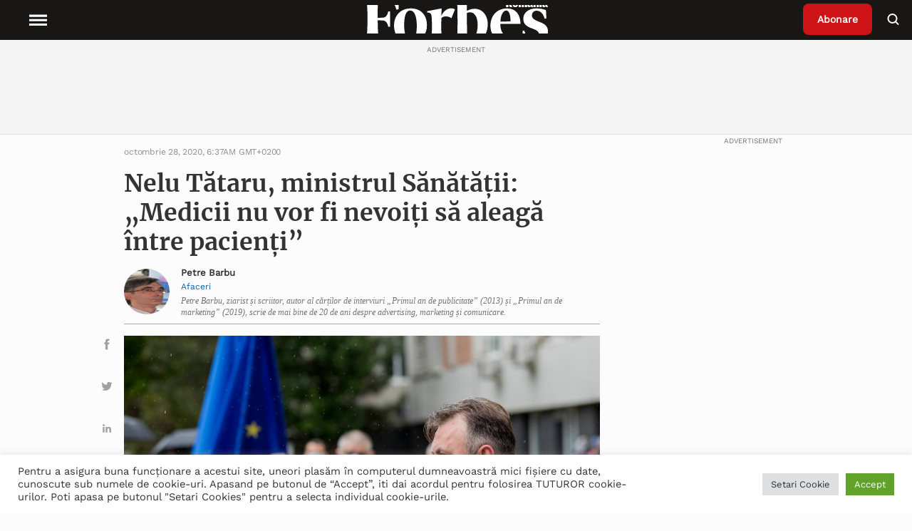

--- FILE ---
content_type: text/html; charset=UTF-8
request_url: https://www.forbes.ro/nelu-tataru-ministrul-sanatatii-medicii-nu-vor-fi-nevoiti-sa-aleaga-intre-pacienti-189434
body_size: 28698
content:
<!doctype html>
<html lang="ro-RO">
<head>
<meta charset="utf-8">
<meta http-equiv="x-ua-compatible" content="ie=edge">
<meta name="viewport" content="width=device-width, initial-scale=1, shrink-to-fit=no">
<!-- Global site tag (gtag.js) - Google Analytics -->
<!-- <script async src="https://www.googletagmanager.com/gtag/js?id=UA-54266223-1"></script>
<script>
window.dataLayer = window.dataLayer || [];
function gtag() {
dataLayer.push(arguments);
}
gtag('js', new Date());
gtag('config', 'UA-54266223-1');
</script> -->
<!-- Google Tag Manager -->
<!-- Google tag (gtag.js) -->
<script async src="https://www.googletagmanager.com/gtag/js?id=G-9TXKRRY94S"></script>
<script>
window.dataLayer = window.dataLayer || [];
function gtag(){dataLayer.push(arguments);}
gtag('js', new Date());
gtag('config', 'G-9TXKRRY94S');
</script>
<script>
(function(w,d,s,l,i){w[l]=w[l]||[];w[l].push({'gtm.start':
new Date().getTime(),event:'gtm.js'});var f=d.getElementsByTagName(s)[0],
j=d.createElement(s),dl=l!='dataLayer'?'&l='+l:'';j.async=true;j.src=
'https://www.googletagmanager.com/gtm.js?id='+i+dl;f.parentNode.insertBefore(j,f);
})(window,document,'script','dataLayer','GTM-P88GGM2V');
</script>
<!-- End Google Tag Manager -->
<meta name='robots' content='index, follow, max-image-preview:large, max-snippet:-1, max-video-preview:-1' />
<!-- This site is optimized with the Yoast SEO plugin v19.6.1 - https://yoast.com/wordpress/plugins/seo/ -->
<title>Nelu Tătaru, ministrul Sănătății: „Medicii nu vor fi nevoiţi să aleagă între pacienți” - Forbes.ro</title>
<meta name="description" content="Citeste despre ➜ Nelu Tătaru, ministrul Sănătății: „Medicii nu vor fi nevoiţi să aleagă între pacienți” in Forbes Romania ✅ Afla cele mai noi informatii din sfera ✅ Stiri si evenimente de interes national si international" />
<link rel="canonical" href="https://www.forbes.ro/nelu-tataru-ministrul-sanatatii-medicii-nu-vor-fi-nevoiti-sa-aleaga-intre-pacienti-189434" />
<meta property="og:locale" content="ro_RO" />
<meta property="og:type" content="article" />
<meta property="og:title" content="Nelu Tătaru, ministrul Sănătății: „Medicii nu vor fi nevoiţi să aleagă între pacienți” - Forbes.ro" />
<meta property="og:description" content="Citeste despre ➜ Nelu Tătaru, ministrul Sănătății: „Medicii nu vor fi nevoiţi să aleagă între pacienți” in Forbes Romania ✅ Afla cele mai noi informatii din sfera ✅ Stiri si evenimente de interes national si international" />
<meta property="og:url" content="https://www.forbes.ro/nelu-tataru-ministrul-sanatatii-medicii-nu-vor-fi-nevoiti-sa-aleaga-intre-pacienti-189434" />
<meta property="og:site_name" content="Forbes Romania" />
<meta property="article:published_time" content="2020-10-28T06:37:28+00:00" />
<meta property="article:modified_time" content="2021-09-26T05:51:50+00:00" />
<meta property="og:image" content="https://www.forbes.ro/wp-content/uploads/2021/09/Nelu-Tataru-profimedia-0517789133.jpg" />
<meta property="og:image:width" content="1800" />
<meta property="og:image:height" content="1200" />
<meta property="og:image:type" content="image/jpeg" />
<meta name="author" content="Petre Barbu" />
<meta name="twitter:card" content="summary_large_image" />
<meta name="twitter:label1" content="Scris de" />
<meta name="twitter:data1" content="Petre Barbu" />
<!-- / Yoast SEO plugin. -->
<link rel='dns-prefetch' href='//static.addtoany.com' />
<link rel='dns-prefetch' href='//ajax.googleapis.com' />
<link rel='dns-prefetch' href='//vjs.zencdn.net' />
<link rel='dns-prefetch' href='//cdn.jsdelivr.net' />
<link rel="alternate" title="oEmbed (JSON)" type="application/json+oembed" href="https://www.forbes.ro/wp-json/oembed/1.0/embed?url=https%3A%2F%2Fwww.forbes.ro%2Fnelu-tataru-ministrul-sanatatii-medicii-nu-vor-fi-nevoiti-sa-aleaga-intre-pacienti-189434" />
<link rel="alternate" title="oEmbed (XML)" type="text/xml+oembed" href="https://www.forbes.ro/wp-json/oembed/1.0/embed?url=https%3A%2F%2Fwww.forbes.ro%2Fnelu-tataru-ministrul-sanatatii-medicii-nu-vor-fi-nevoiti-sa-aleaga-intre-pacienti-189434&#038;format=xml" />
<style id='wp-img-auto-sizes-contain-inline-css' type='text/css'>
img:is([sizes=auto i],[sizes^="auto," i]){contain-intrinsic-size:3000px 1500px}
/*# sourceURL=wp-img-auto-sizes-contain-inline-css */
</style>
<style id='wp-emoji-styles-inline-css' type='text/css'>
img.wp-smiley, img.emoji {
display: inline !important;
border: none !important;
box-shadow: none !important;
height: 1em !important;
width: 1em !important;
margin: 0 0.07em !important;
vertical-align: -0.1em !important;
background: none !important;
padding: 0 !important;
}
/*# sourceURL=wp-emoji-styles-inline-css */
</style>
<style id='wp-block-library-inline-css' type='text/css'>
:root{--wp-block-synced-color:#7a00df;--wp-block-synced-color--rgb:122,0,223;--wp-bound-block-color:var(--wp-block-synced-color);--wp-editor-canvas-background:#ddd;--wp-admin-theme-color:#007cba;--wp-admin-theme-color--rgb:0,124,186;--wp-admin-theme-color-darker-10:#006ba1;--wp-admin-theme-color-darker-10--rgb:0,107,160.5;--wp-admin-theme-color-darker-20:#005a87;--wp-admin-theme-color-darker-20--rgb:0,90,135;--wp-admin-border-width-focus:2px}@media (min-resolution:192dpi){:root{--wp-admin-border-width-focus:1.5px}}.wp-element-button{cursor:pointer}:root .has-very-light-gray-background-color{background-color:#eee}:root .has-very-dark-gray-background-color{background-color:#313131}:root .has-very-light-gray-color{color:#eee}:root .has-very-dark-gray-color{color:#313131}:root .has-vivid-green-cyan-to-vivid-cyan-blue-gradient-background{background:linear-gradient(135deg,#00d084,#0693e3)}:root .has-purple-crush-gradient-background{background:linear-gradient(135deg,#34e2e4,#4721fb 50%,#ab1dfe)}:root .has-hazy-dawn-gradient-background{background:linear-gradient(135deg,#faaca8,#dad0ec)}:root .has-subdued-olive-gradient-background{background:linear-gradient(135deg,#fafae1,#67a671)}:root .has-atomic-cream-gradient-background{background:linear-gradient(135deg,#fdd79a,#004a59)}:root .has-nightshade-gradient-background{background:linear-gradient(135deg,#330968,#31cdcf)}:root .has-midnight-gradient-background{background:linear-gradient(135deg,#020381,#2874fc)}:root{--wp--preset--font-size--normal:16px;--wp--preset--font-size--huge:42px}.has-regular-font-size{font-size:1em}.has-larger-font-size{font-size:2.625em}.has-normal-font-size{font-size:var(--wp--preset--font-size--normal)}.has-huge-font-size{font-size:var(--wp--preset--font-size--huge)}.has-text-align-center{text-align:center}.has-text-align-left{text-align:left}.has-text-align-right{text-align:right}.has-fit-text{white-space:nowrap!important}#end-resizable-editor-section{display:none}.aligncenter{clear:both}.items-justified-left{justify-content:flex-start}.items-justified-center{justify-content:center}.items-justified-right{justify-content:flex-end}.items-justified-space-between{justify-content:space-between}.screen-reader-text{border:0;clip-path:inset(50%);height:1px;margin:-1px;overflow:hidden;padding:0;position:absolute;width:1px;word-wrap:normal!important}.screen-reader-text:focus{background-color:#ddd;clip-path:none;color:#444;display:block;font-size:1em;height:auto;left:5px;line-height:normal;padding:15px 23px 14px;text-decoration:none;top:5px;width:auto;z-index:100000}html :where(.has-border-color){border-style:solid}html :where([style*=border-top-color]){border-top-style:solid}html :where([style*=border-right-color]){border-right-style:solid}html :where([style*=border-bottom-color]){border-bottom-style:solid}html :where([style*=border-left-color]){border-left-style:solid}html :where([style*=border-width]){border-style:solid}html :where([style*=border-top-width]){border-top-style:solid}html :where([style*=border-right-width]){border-right-style:solid}html :where([style*=border-bottom-width]){border-bottom-style:solid}html :where([style*=border-left-width]){border-left-style:solid}html :where(img[class*=wp-image-]){height:auto;max-width:100%}:where(figure){margin:0 0 1em}html :where(.is-position-sticky){--wp-admin--admin-bar--position-offset:var(--wp-admin--admin-bar--height,0px)}@media screen and (max-width:600px){html :where(.is-position-sticky){--wp-admin--admin-bar--position-offset:0px}}
/*# sourceURL=/wp-includes/css/dist/block-library/common.min.css */
</style>
<link rel='stylesheet' id='cookie-law-info-css' href='//www.forbes.ro/wp-content/cache/wpfc-minified/6orrfr5b/htzip.css' type='text/css' media='all' />
<link rel='stylesheet' id='cookie-law-info-gdpr-css' href='//www.forbes.ro/wp-content/cache/wpfc-minified/mlf7duue/htzip.css' type='text/css' media='all' />
<link rel='stylesheet' id='wpstream-style-css' href='//www.forbes.ro/wp-content/cache/wpfc-minified/lp67vy2r/htzip.css' type='text/css' media='all' />
<link rel='stylesheet' id='video-js.min-css' href='//www.forbes.ro/wp-content/cache/wpfc-minified/k1s0053h/htzip.css' type='text/css' media='all' />
<link rel='stylesheet' id='videojs-wpstream-player-css' href='//www.forbes.ro/wp-content/cache/wpfc-minified/d66skmol/htzip.css' type='text/css' media='all' />
<link rel='stylesheet' id='wpstream_front_style-css' href='//www.forbes.ro/wp-content/cache/wpfc-minified/2c4bsbiv/htzip.css' type='text/css' media='all' />
<link rel='stylesheet' id='wordpress-popular-posts-css-css' href='//www.forbes.ro/wp-content/cache/wpfc-minified/eu0s432u/htzip.css' type='text/css' media='all' />
<link rel='stylesheet' id='addtoany-css' href='//www.forbes.ro/wp-content/cache/wpfc-minified/k0iostrc/htzip.css' type='text/css' media='all' />
<link rel='stylesheet' id='sage/main.css-css' href='//www.forbes.ro/wp-content/cache/wpfc-minified/1fxnfeb9/htzip.css' type='text/css' media='all' />
<link rel='stylesheet' id='slickslider-css' href='https://cdn.jsdelivr.net/npm/slick-carousel@1.8.1/slick/slick.css' type='text/css' media='all' />
<script type="text/javascript" id="addtoany-core-js-before">
/* <![CDATA[ */
window.a2a_config=window.a2a_config||{};a2a_config.callbacks=[];a2a_config.overlays=[];a2a_config.templates={};a2a_localize = {
Share: "Partajează",
Save: "Salvează",
Subscribe: "Abonare",
Email: "Email",
Bookmark: "Pune un semn de carte",
ShowAll: "Arată tot",
ShowLess: "Arată mai puțin",
FindServices: "găseşte serviciu/i",
FindAnyServiceToAddTo: "găseşte instantaneu orice serviciu de adăugat la",
PoweredBy: "Propulsat de",
ShareViaEmail: "Partajat via email",
SubscribeViaEmail: "Abonare via email",
BookmarkInYourBrowser: "pune semn în browserul tău",
BookmarkInstructions: "Apasă Ctrl+D sau \u2318+D pentru a pune un semn de carte paginii",
AddToYourFavorites: "adaugă la pagini favorite",
SendFromWebOrProgram: "Trimis de la orice adresă de email sau program de email",
EmailProgram: "Program de email",
More: "Mai mult&#8230;",
ThanksForSharing: "Thanks for sharing!",
ThanksForFollowing: "Thanks for following!"
};
a2a_config.icon_color="unset,#a1a1a1";
//# sourceURL=addtoany-core-js-before
/* ]]> */
</script>
<script type="text/javascript" async src="https://static.addtoany.com/menu/page.js" id="addtoany-core-js"></script>
<script type="text/javascript" src="https://www.forbes.ro/wp-includes/js/jquery/jquery.min.js?ver=3.7.1" id="jquery-core-js"></script>
<script type="text/javascript" src="https://www.forbes.ro/wp-includes/js/jquery/jquery-migrate.min.js?ver=3.4.1" id="jquery-migrate-js"></script>
<script type="text/javascript" async src="https://www.forbes.ro/wp-content/plugins/add-to-any/addtoany.min.js?ver=1.1" id="addtoany-jquery-js"></script>
<script type="text/javascript" id="cookie-law-info-js-extra">
/* <![CDATA[ */
var Cli_Data = {"nn_cookie_ids":[],"cookielist":[],"non_necessary_cookies":[],"ccpaEnabled":"","ccpaRegionBased":"","ccpaBarEnabled":"","strictlyEnabled":["necessary","obligatoire"],"ccpaType":"gdpr","js_blocking":"1","custom_integration":"","triggerDomRefresh":"","secure_cookies":""};
var cli_cookiebar_settings = {"animate_speed_hide":"500","animate_speed_show":"500","background":"#FFF","border":"#b1a6a6c2","border_on":"","button_1_button_colour":"#61a229","button_1_button_hover":"#4e8221","button_1_link_colour":"#fff","button_1_as_button":"1","button_1_new_win":"","button_2_button_colour":"#333","button_2_button_hover":"#292929","button_2_link_colour":"#444","button_2_as_button":"","button_2_hidebar":"","button_3_button_colour":"#dedfe0","button_3_button_hover":"#b2b2b3","button_3_link_colour":"#333333","button_3_as_button":"1","button_3_new_win":"","button_4_button_colour":"#dedfe0","button_4_button_hover":"#b2b2b3","button_4_link_colour":"#333333","button_4_as_button":"1","button_7_button_colour":"#61a229","button_7_button_hover":"#4e8221","button_7_link_colour":"#fff","button_7_as_button":"1","button_7_new_win":"","font_family":"inherit","header_fix":"","notify_animate_hide":"1","notify_animate_show":"","notify_div_id":"#cookie-law-info-bar","notify_position_horizontal":"right","notify_position_vertical":"bottom","scroll_close":"","scroll_close_reload":"","accept_close_reload":"","reject_close_reload":"","showagain_tab":"","showagain_background":"#fff","showagain_border":"#000","showagain_div_id":"#cookie-law-info-again","showagain_x_position":"100px","text":"#333333","show_once_yn":"","show_once":"10000","logging_on":"","as_popup":"","popup_overlay":"1","bar_heading_text":"","cookie_bar_as":"banner","popup_showagain_position":"bottom-right","widget_position":"left"};
var log_object = {"ajax_url":"https://www.forbes.ro/wp-admin/admin-ajax.php"};
//# sourceURL=cookie-law-info-js-extra
/* ]]> */
</script>
<script type="text/javascript" src="https://www.forbes.ro/wp-content/plugins/cookie-law-info/public/js/cookie-law-info-public.js?ver=2.1.2" id="cookie-law-info-js"></script>
<script type="text/javascript" id="email-posts-to-subscribers-js-extra">
/* <![CDATA[ */
var elp_data = {"messages":{"elp_name_required":"Please enter name.","elp_email_required":"Please enter email address.","elp_invalid_name":"Name seems invalid.","elp_invalid_email":"Email address seems invalid.","elp_unexpected_error":"Oops.. Unexpected error occurred.","elp_invalid_captcha":"Robot verification failed, please try again.","elp_invalid_key":"Robot verification failed, invalid key.","elp_successfull_single":"You have successfully subscribed.","elp_successfull_double":"You have successfully subscribed. You will receive a confirmation email in few minutes. Please follow the link in it to confirm your subscription. If the email takes more than 15 minutes to appear in your mailbox, please check your spam folder.","elp_email_exist":"Email already exist.","elp_email_squeeze":"You are trying to submit too fast. try again in 1 minute."},"elp_ajax_url":"https://www.forbes.ro/wp-admin/admin-ajax.php"};
//# sourceURL=email-posts-to-subscribers-js-extra
/* ]]> */
</script>
<script type="text/javascript" src="https://www.forbes.ro/wp-content/plugins/email-posts-to-subscribers//inc/email-posts-to-subscribers.js?ver=2.2" id="email-posts-to-subscribers-js"></script>
<script type="text/javascript" src="https://vjs.zencdn.net/7.17.0/video.min.js?ver=6.9" id="video.min-js"></script>
<script type="text/javascript" src="https://www.forbes.ro/wp-content/plugins/wpstream/public/js/youtube.min.js?ver=4.4.6" id="youtube.min-js"></script>
<script type="text/javascript" src="https://www.forbes.ro/wp-content/plugins/wpstream/public/js/videojs-vimeo.min.js?ver=4.4.6" id="videojs-vimeo.min-js"></script>
<script type="text/javascript" id="wpstream-player-js-extra">
/* <![CDATA[ */
var wpstream_player_vars = {"admin_url":"https://www.forbes.ro/wp-admin/","chat_not_connected":"Inactive Channel - Chat is disabled.","server_up":"The live stream is paused and may resume shortly."};
//# sourceURL=wpstream-player-js-extra
/* ]]> */
</script>
<script type="text/javascript" src="https://www.forbes.ro/wp-content/plugins/wpstream/public/js/wpstream-player.js?ver=4.4.6" id="wpstream-player-js"></script>
<script type="text/javascript" src="https://www.forbes.ro/wp-content/plugins/wpstream/public/js/sldp-v2.12.1.min.js?ver=4.4.6" id="sldp-v2.12.1.min-js"></script>
<script type="application/json" id="wpp-json">
/* <![CDATA[ */
{"sampling_active":0,"sampling_rate":100,"ajax_url":"https:\/\/www.forbes.ro\/wp-json\/wordpress-popular-posts\/v1\/popular-posts","api_url":"https:\/\/www.forbes.ro\/wp-json\/wordpress-popular-posts","ID":111353,"token":"189648c8e3","lang":0,"debug":0}
//# sourceURL=wpp-json
/* ]]> */
</script>
<script type="text/javascript" src="https://www.forbes.ro/wp-content/plugins/wordpress-popular-posts/assets/js/wpp.min.js?ver=6.0.5" id="wpp-js-js"></script>
<link rel="https://api.w.org/" href="https://www.forbes.ro/wp-json/" /><link rel="alternate" title="JSON" type="application/json" href="https://www.forbes.ro/wp-json/wp/v2/posts/111353" /><link rel="EditURI" type="application/rsd+xml" title="RSD" href="https://www.forbes.ro/xmlrpc.php?rsd" />
<meta name="generator" content="WordPress 6.9" />
<link rel='shortlink' href='https://www.forbes.ro/?p=111353' />
<style>.elp_form_message.success { color: #008000;font-weight: bold; } .elp_form_message.error { color: #ff0000; } .elp_form_message.boterror { color: #ff0000; } </style>            <style id="wpp-loading-animation-styles">@-webkit-keyframes bgslide{from{background-position-x:0}to{background-position-x:-200%}}@keyframes bgslide{from{background-position-x:0}to{background-position-x:-200%}}.wpp-widget-placeholder,.wpp-widget-block-placeholder{margin:0 auto;width:60px;height:3px;background:#dd3737;background:linear-gradient(90deg,#dd3737 0%,#571313 10%,#dd3737 100%);background-size:200% auto;border-radius:3px;-webkit-animation:bgslide 1s infinite linear;animation:bgslide 1s infinite linear}</style>
<style type="text/css">
.hidden {
display: none;
}
</style>
<script type="text/javascript">
jQuery('html').addClass('hidden');
jQuery(document).ready(function($) {
$('html').removeClass('hidden');
});
</script>
<!-- Schema & Structured Data For WP v1.9.100 - -->
<script type="application/ld+json" class="saswp-schema-markup-output">
[{"@context":"https://schema.org","@type":"NewsArticle","@id":"https://www.forbes.ro/nelu-tataru-ministrul-sanatatii-medicii-nu-vor-fi-nevoiti-sa-aleaga-intre-pacienti-189434/#newsarticle","url":"https://www.forbes.ro/nelu-tataru-ministrul-sanatatii-medicii-nu-vor-fi-nevoiti-sa-aleaga-intre-pacienti-189434/","headline":"Nelu Tătaru, ministrul Sănătății: „Medicii nu vor fi nevoiţi să aleagă între pacienți”","mainEntityOfPage":"https://www.forbes.ro/nelu-tataru-ministrul-sanatatii-medicii-nu-vor-fi-nevoiti-sa-aleaga-intre-pacienti-189434","datePublished":"2020-10-28T06:37:28+02:00","dateModified":"2021-09-26T05:51:50+02:00","description":"Ministrul Nelu Tătaru a mai afirmat că o primă tranșă de vaccin SARS-CoV-2 ar trebui să vină la sfârșitul lunii decembrie, planul fiind ca în ianuarie 2021 să fie imunizat personalul medical pentru a putea avea o linie întâi solidă, notează Radio România Actualități.","articleSection":"Sănătate","articleBody":"Ministrul Nelu Tătaru a mai afirmat că o primă tranșă de vaccin SARS-CoV-2 ar trebui să vină la sfârșitul lunii decembrie, planul fiind ca în ianuarie 2021 să fie imunizat personalul medical pentru a putea avea o linie întâi solidă, notează Radio România Actualități.","keywords":"COVID-19, medici, Nelu Tătaru, sanatate, vaccin, ","name":"Nelu Tătaru, ministrul Sănătății: „Medicii nu vor fi nevoiţi să aleagă între pacienți”","thumbnailUrl":"https://www.forbes.ro/wp-content/uploads/2021/09/Nelu-Tataru-profimedia-0517789133-150x150.jpg","wordCount":"44","timeRequired":"PT11S","mainEntity":{"@type":"WebPage","@id":"https://www.forbes.ro/nelu-tataru-ministrul-sanatatii-medicii-nu-vor-fi-nevoiti-sa-aleaga-intre-pacienti-189434/"},"author":{"@type":"Person","name":"Petre Barbu","description":"Petre Barbu, ziarist și scriitor, autor al cărților de interviuri\r\n„Primul an de publicitate” (2013) și „Primul an de marketing” (2019),\r\nscrie de mai bine de 20 de ani despre advertising, marketing și\r\ncomunicare.","url":"https://www.forbes.ro/author/petre-barbu","sameAs":["https://ro.wikipedia.org/wiki/Petre_Barbu"],"image":{"@type":"ImageObject","url":"https://secure.gravatar.com/avatar/2ac110a92823f1d411b77c5e4f6a70126d88d13a129191d596f9e70109107ee3?s=96&d=mm&r=g","height":96,"width":96}},"editor":{"@type":"Person","name":"Petre Barbu","description":"Petre Barbu, ziarist și scriitor, autor al cărților de interviuri\r\n„Primul an de publicitate” (2013) și „Primul an de marketing” (2019),\r\nscrie de mai bine de 20 de ani despre advertising, marketing și\r\ncomunicare.","url":"https://www.forbes.ro/author/petre-barbu","sameAs":["https://ro.wikipedia.org/wiki/Petre_Barbu"],"image":{"@type":"ImageObject","url":"https://secure.gravatar.com/avatar/2ac110a92823f1d411b77c5e4f6a70126d88d13a129191d596f9e70109107ee3?s=96&d=mm&r=g","height":96,"width":96}},"publisher":{"@type":"Organization","name":"Forbes","url":"https://www.forbes.ro"},"image":[{"@type":"ImageObject","@id":"https://www.forbes.ro/nelu-tataru-ministrul-sanatatii-medicii-nu-vor-fi-nevoiti-sa-aleaga-intre-pacienti-189434#primaryimage","url":"https://www.forbes.ro/wp-content/uploads/2021/09/Nelu-Tataru-profimedia-0517789133.jpg","width":"1800","height":"1200"},{"@type":"ImageObject","url":"https://www.forbes.ro/wp-content/uploads/2021/09/Nelu-Tataru-profimedia-0517789133-1200x900.jpg","width":"1200","height":"900"},{"@type":"ImageObject","url":"https://www.forbes.ro/wp-content/uploads/2021/09/Nelu-Tataru-profimedia-0517789133-1200x675.jpg","width":"1200","height":"675"}]}]
</script>
<link rel="icon" href="https://www.forbes.ro/wp-content/uploads/2021/05/favicon.ico" sizes="32x32" />
<link rel="icon" href="https://www.forbes.ro/wp-content/uploads/2021/05/favicon.ico" sizes="192x192" />
<link rel="apple-touch-icon" href="https://www.forbes.ro/wp-content/uploads/2021/05/favicon.ico" />
<meta name="msapplication-TileImage" content="https://www.forbes.ro/wp-content/uploads/2021/05/favicon.ico" />
<style type="text/css" id="wp-custom-css">
.page-id-386745 .page-header {
display: none;
}
.popup-partner img {
cursor: pointer;
}
.popup {
position: fixed;
top: 50%;
left: 50%;
transform: translate(-50%, -50%);
padding: 20px;
background-color: #fff;
border: 1px solid #ccc;
z-index: 1000;
max-width: 50%;
overflow-wrap: break-word;
display: none; /* Initially hidden */
}
.overlay {
position: fixed;
top: 0;
left: 0;
width: 100%;
height: 100%;
background-color: rgba(0, 0, 0, 0.7); /* Black with 70% opacity */
z-index: 900; /* Lower z-index than the popup */
display: none; /* Initially hidden */
}
.single-post .wrap.container {
margin-top: 56px;
}		</style>
</head>
<body class="wp-singular post-template-default single single-post postid-111353 single-format-standard wp-theme-forbesresources nelu-tataru-ministrul-sanatatii-medicii-nu-vor-fi-nevoiti-sa-aleaga-intre-pacienti-189434 app-data index-data singular-data single-data single-post-data single-post-nelu-tataru-ministrul-sanatatii-medicii-nu-vor-fi-nevoiti-sa-aleaga-intre-pacienti-data">
<!-- Google Tag Manager (noscript) -->
<noscript>
<iframe src="https://www.googletagmanager.com/ns.html?id=GTM-P88GGM2V"
height="0" width="0" style="display:none;visibility:hidden">
</iframe>
</noscript>
<!-- End Google Tag Manager (noscript) -->
<header class="header">
<nav class="header__nav">
<div class="header__menu">
<button class="menu__open">
<svg class="fs-icon fs-icon--hamburger" xmlns="http://www.w3.org/2000/svg" viewBox="0 0 20 20">
<path d="M2 5.5h16v2H2zM2 9.5h16v2H2zM2 13.5h16v2H2z"></path>
</svg>
<span class="menu__explore">Explore</span>
</button>
<button class="menu__close">
<svg class="fs-icon fs-icon--close" xmlns="http://www.w3.org/2000/svg" viewBox="0 0 20 20">
<path transform="rotate(45.001 10 10)" d="M2 9h16v2H2z"></path>
<path transform="rotate(134.999 10 10)" d="M2 9h16v2H2z"></path>
</svg>
</button>
</div>
<div class="header__logo">
<a class="logo__wrapper" href="https://www.forbes.ro">
<img width="185" height="49" src="https://www.forbes.ro/wp-content/uploads/2021/12/Forbes-Romania-Logo-Alb.svg" class="attachment-thumbnail size-thumbnail" alt="" decoding="async" loading="lazy" />
</a>
</div>
<div class="header__right">
<div class="header__subscribe">
<a class="subscribe__button" href="https://www.forbes.ro/abonare-newsletter">
Abonare
</a>
</div>
<div class="header__search">
<button class="button__search">
<svg class="fs-icon fs-icon--search" xmlns="http://www.w3.org/2000/svg" viewBox="0 0 20 20">
<circle fill="none" stroke="#000" stroke-width="2" cx="8.5" cy="9" r="6"></circle>
<path transform="rotate(45.001 14.922 15.421)" d="M12 14.4h5.9v2H12z"></path>
</svg>
</button>
</div>
</div>
<div class="header__categories">
<div class="menu-header-menu-container"><ul id="menu-header-menu" class="menu"><li id="menu-item-208490" class="menu-item menu-item-type-taxonomy menu-item-object-category menu-item-has-children menu-item-208490"><a href="https://www.forbes.ro/actualitate" data-ps2id-api="true">Actualitate</a>
<ul class="sub-menu">
<li id="menu-item-312529" class="menu-item menu-item-type-taxonomy menu-item-object-category menu-item-312529"><a href="https://www.forbes.ro/criza-rusia-ucraina-actualitate" data-ps2id-api="true">Criza Rusia-Ucraina</a></li>
</ul>
</li>
<li id="menu-item-208502" class="menu-item menu-item-type-taxonomy menu-item-object-category current-post-ancestor current-menu-parent current-post-parent menu-item-has-children menu-item-208502"><a href="https://www.forbes.ro/afaceri" data-ps2id-api="true">Afaceri</a>
<ul class="sub-menu">
<li id="menu-item-208503" class="menu-item menu-item-type-taxonomy menu-item-object-category menu-item-208503"><a href="https://www.forbes.ro/afaceri/agricultura" data-ps2id-api="true">Agricultură</a></li>
<li id="menu-item-208504" class="menu-item menu-item-type-taxonomy menu-item-object-category menu-item-208504"><a href="https://www.forbes.ro/afaceri/auto" data-ps2id-api="true">Auto</a></li>
<li id="menu-item-208505" class="menu-item menu-item-type-taxonomy menu-item-object-category menu-item-208505"><a href="https://www.forbes.ro/afaceri/bunuri-de-consum" data-ps2id-api="true">Bunuri de consum</a></li>
<li id="menu-item-208506" class="menu-item menu-item-type-taxonomy menu-item-object-category menu-item-208506"><a href="https://www.forbes.ro/afaceri/energie" data-ps2id-api="true">Energie</a></li>
<li id="menu-item-208507" class="menu-item menu-item-type-taxonomy menu-item-object-category menu-item-208507"><a href="https://www.forbes.ro/afaceri/industrie" data-ps2id-api="true">Industrie</a></li>
<li id="menu-item-208508" class="menu-item menu-item-type-taxonomy menu-item-object-category menu-item-208508"><a href="https://www.forbes.ro/afaceri/media-si-entertainment" data-ps2id-api="true">Media şi entertainment</a></li>
<li id="menu-item-208509" class="menu-item menu-item-type-taxonomy menu-item-object-category menu-item-208509"><a href="https://www.forbes.ro/afaceri/retail" data-ps2id-api="true">Retail</a></li>
<li id="menu-item-208517" class="menu-item menu-item-type-taxonomy menu-item-object-category current-post-ancestor current-menu-parent current-post-parent menu-item-208517"><a href="https://www.forbes.ro/afaceri/sanatate" data-ps2id-api="true">Sănătate</a></li>
<li id="menu-item-208519" class="menu-item menu-item-type-taxonomy menu-item-object-category menu-item-208519"><a href="https://www.forbes.ro/afaceri/transport" data-ps2id-api="true">Transport</a></li>
</ul>
</li>
<li id="menu-item-208528" class="menu-item menu-item-type-taxonomy menu-item-object-category menu-item-208528"><a href="https://www.forbes.ro/imobiliare" data-ps2id-api="true">Imobiliare</a></li>
<li id="menu-item-208520" class="menu-item menu-item-type-taxonomy menu-item-object-category menu-item-has-children menu-item-208520"><a href="https://www.forbes.ro/bani-si-investitii" data-ps2id-api="true">Bani și Investiţii</a>
<ul class="sub-menu">
<li id="menu-item-332496" class="menu-item menu-item-type-taxonomy menu-item-object-category menu-item-has-children menu-item-332496"><a href="https://www.forbes.ro/bani-si-investitii/servicii-financiare" data-ps2id-api="true">Servicii financiare</a>
<ul class="sub-menu">
<li id="menu-item-208529" class="menu-item menu-item-type-taxonomy menu-item-object-category menu-item-208529"><a href="https://www.forbes.ro/bani-si-investitii/macroeconomie" data-ps2id-api="true">Macroeconomie</a></li>
</ul>
</li>
<li id="menu-item-208527" class="menu-item menu-item-type-taxonomy menu-item-object-category menu-item-208527"><a href="https://www.forbes.ro/bani-si-investitii/fuziuni-si-achizitii" data-ps2id-api="true">Fuziuni și achiziții</a></li>
<li id="menu-item-208524" class="menu-item menu-item-type-taxonomy menu-item-object-category menu-item-208524"><a href="https://www.forbes.ro/bani-si-investitii/burse" data-ps2id-api="true">Burse</a></li>
<li id="menu-item-208521" class="menu-item menu-item-type-taxonomy menu-item-object-category menu-item-208521"><a href="https://www.forbes.ro/afaceri/analize" data-ps2id-api="true">Analize</a></li>
</ul>
</li>
<li id="menu-item-332474" class="menu-item menu-item-type-taxonomy menu-item-object-category menu-item-has-children menu-item-332474"><a href="https://www.forbes.ro/tech" data-ps2id-api="true">Tech</a>
<ul class="sub-menu">
<li id="menu-item-208518" class="menu-item menu-item-type-taxonomy menu-item-object-category menu-item-208518"><a href="https://www.forbes.ro/tech/telecom" data-ps2id-api="true">Telecom</a></li>
<li id="menu-item-208513" class="menu-item menu-item-type-taxonomy menu-item-object-category menu-item-208513"><a href="https://www.forbes.ro/emisiuni-online/complex-made-simple-powered-by-forbes" data-ps2id-api="true">Complex made simple – powered by Forbes</a></li>
</ul>
</li>
<li id="menu-item-355256" class="menu-item menu-item-type-taxonomy menu-item-object-category menu-item-has-children menu-item-355256"><a href="https://www.forbes.ro/leadership" data-ps2id-api="true">Leadership</a>
<ul class="sub-menu">
<li id="menu-item-355257" class="menu-item menu-item-type-taxonomy menu-item-object-category menu-item-355257"><a href="https://www.forbes.ro/leadership/lideri" data-ps2id-api="true">Lideri</a></li>
</ul>
</li>
<li id="menu-item-256944" class="menu-item menu-item-type-taxonomy menu-item-object-category menu-item-256944"><a href="https://www.forbes.ro/opinii" data-ps2id-api="true">Opinii</a></li>
<li id="menu-item-218334" class="menu-item menu-item-type-taxonomy menu-item-object-category menu-item-has-children menu-item-218334"><a href="https://www.forbes.ro/forbeslife" data-ps2id-api="true">ForbesLife</a>
<ul class="sub-menu">
<li id="menu-item-218341" class="menu-item menu-item-type-taxonomy menu-item-object-category menu-item-218341"><a href="https://www.forbes.ro/forbeslife/arta-cultura" data-ps2id-api="true">Artă &amp; Cultură</a></li>
<li id="menu-item-218342" class="menu-item menu-item-type-taxonomy menu-item-object-category menu-item-218342"><a href="https://www.forbes.ro/forbeslife/auto-forbeslife" data-ps2id-api="true">Forbes Life Auto</a></li>
<li id="menu-item-218343" class="menu-item menu-item-type-taxonomy menu-item-object-category menu-item-218343"><a href="https://www.forbes.ro/forbeslife/beauty" data-ps2id-api="true">Beauty</a></li>
<li id="menu-item-218344" class="menu-item menu-item-type-taxonomy menu-item-object-category menu-item-218344"><a href="https://www.forbes.ro/forbeslife/bijuterii" data-ps2id-api="true">Bijuterii</a></li>
<li id="menu-item-218345" class="menu-item menu-item-type-taxonomy menu-item-object-category menu-item-218345"><a href="https://www.forbes.ro/forbeslife/film" data-ps2id-api="true">Film</a></li>
<li id="menu-item-218337" class="menu-item menu-item-type-taxonomy menu-item-object-category menu-item-218337"><a href="https://www.forbes.ro/forbeslife/gastronomie" data-ps2id-api="true">Gastronomie</a></li>
<li id="menu-item-218340" class="menu-item menu-item-type-taxonomy menu-item-object-category menu-item-218340"><a href="https://www.forbes.ro/forbeslife/lifestyle" data-ps2id-api="true">Lifestyle</a></li>
<li id="menu-item-218346" class="menu-item menu-item-type-taxonomy menu-item-object-category menu-item-218346"><a href="https://www.forbes.ro/forbeslife/moda" data-ps2id-api="true">Modă</a></li>
<li id="menu-item-218347" class="menu-item menu-item-type-taxonomy menu-item-object-category menu-item-218347"><a href="https://www.forbes.ro/forbeslife/orologerie-de-lux" data-ps2id-api="true">Orologerie de lux</a></li>
<li id="menu-item-218348" class="menu-item menu-item-type-taxonomy menu-item-object-category menu-item-218348"><a href="https://www.forbes.ro/forbes-kids/shopping" data-ps2id-api="true">Shopping</a></li>
<li id="menu-item-218349" class="menu-item menu-item-type-taxonomy menu-item-object-category menu-item-218349"><a href="https://www.forbes.ro/forbeslife/travel" data-ps2id-api="true">Travel</a></li>
</ul>
</li>
<li id="menu-item-363605" class="menu-item menu-item-type-taxonomy menu-item-object-category menu-item-363605"><a href="https://www.forbes.ro/forbes-woman" data-ps2id-api="true">Forbes Woman</a></li>
<li id="menu-item-429739" class="menu-item menu-item-type-taxonomy menu-item-object-category menu-item-429739"><a href="https://www.forbes.ro/forbes-moldova" data-ps2id-api="true">Forbes Moldova</a></li>
<li id="menu-item-218350" class="menu-item menu-item-type-taxonomy menu-item-object-category menu-item-has-children menu-item-218350"><a href="https://www.forbes.ro/forbes-kids" data-ps2id-api="true">Forbes Kids</a>
<ul class="sub-menu">
<li id="menu-item-218352" class="menu-item menu-item-type-taxonomy menu-item-object-category menu-item-218352"><a href="https://www.forbes.ro/forbes-kids/copii-talentati" data-ps2id-api="true">Copii talentați</a></li>
<li id="menu-item-218353" class="menu-item menu-item-type-taxonomy menu-item-object-category menu-item-218353"><a href="https://www.forbes.ro/forbes-kids/dosar-de-parenting" data-ps2id-api="true">Dosar de parenting</a></li>
<li id="menu-item-218360" class="menu-item menu-item-type-taxonomy menu-item-object-category menu-item-218360"><a href="https://www.forbes.ro/forbes-kids/educatie" data-ps2id-api="true">Educaţie</a></li>
<li id="menu-item-218351" class="menu-item menu-item-type-taxonomy menu-item-object-category menu-item-218351"><a href="https://www.forbes.ro/forbes-kids/concursuri" data-ps2id-api="true">Concursuri</a></li>
<li id="menu-item-218356" class="menu-item menu-item-type-taxonomy menu-item-object-category menu-item-218356"><a href="https://www.forbes.ro/forbes-kids/hobby" data-ps2id-api="true">Hobby</a></li>
<li id="menu-item-218357" class="menu-item menu-item-type-taxonomy menu-item-object-category menu-item-218357"><a href="https://www.forbes.ro/forbes-kids/great-news" data-ps2id-api="true">Great News</a></li>
<li id="menu-item-218358" class="menu-item menu-item-type-taxonomy menu-item-object-category menu-item-218358"><a href="https://www.forbes.ro/forbes-kids/retete" data-ps2id-api="true">Rețete</a></li>
<li id="menu-item-218359" class="menu-item menu-item-type-taxonomy menu-item-object-category menu-item-218359"><a href="https://www.forbes.ro/forbes-kids/sfatul-specialistului" data-ps2id-api="true">Sfatul specialistului</a></li>
</ul>
</li>
<li id="menu-item-484846" class="menu-item menu-item-type-post_type menu-item-object-page menu-item-484846"><a href="https://www.forbes.ro/red-global-awards" data-ps2id-api="true">RED Global Awards – Bucharest, MNAR · June 17, 2026</a></li>
<li id="menu-item-218365" class="menu-item menu-item-type-taxonomy menu-item-object-category menu-item-has-children menu-item-218365"><a href="https://www.forbes.ro/emisiuni-online" data-ps2id-api="true">Emisiuni Online</a>
<ul class="sub-menu">
<li id="menu-item-218366" class="menu-item menu-item-type-taxonomy menu-item-object-category menu-item-218366"><a href="https://www.forbes.ro/emisiuni-online/forbesforward" data-ps2id-api="true">ForbesForward</a></li>
<li id="menu-item-218367" class="menu-item menu-item-type-taxonomy menu-item-object-category menu-item-218367"><a href="https://www.forbes.ro/emisiuni-online/reinventarea-romaniei" data-ps2id-api="true">Reinventarea României</a></li>
<li id="menu-item-218368" class="menu-item menu-item-type-taxonomy menu-item-object-category menu-item-218368"><a href="https://www.forbes.ro/emisiuni-online/forbes-power-breakfast" data-ps2id-api="true">Forbes Power Breakfast</a></li>
<li id="menu-item-317791" class="menu-item menu-item-type-taxonomy menu-item-object-category menu-item-317791"><a href="https://www.forbes.ro/emisiuni-online/forbes-marcomm" data-ps2id-api="true">Forbes MarComm</a></li>
</ul>
</li>
<li id="menu-item-208532" class="menu-item menu-item-type-taxonomy menu-item-object-category menu-item-has-children menu-item-208532"><a href="https://www.forbes.ro/brandvoice" data-ps2id-api="true">BrandVoice</a>
<ul class="sub-menu">
<li id="menu-item-270975" class="menu-item menu-item-type-taxonomy menu-item-object-category menu-item-270975"><a href="https://www.forbes.ro/brandvoice/genesis-property-brandvoice" data-ps2id-api="true">Genesis Property Brandvoice</a></li>
<li id="menu-item-304602" class="menu-item menu-item-type-taxonomy menu-item-object-category menu-item-304602"><a href="https://www.forbes.ro/brandvoice/centric-brandvoice" data-ps2id-api="true">Centric BrandVoice</a></li>
<li id="menu-item-312132" class="menu-item menu-item-type-taxonomy menu-item-object-category menu-item-312132"><a href="https://www.forbes.ro/brandvoice/honor-voice" data-ps2id-api="true">HONOR BrandVoice</a></li>
<li id="menu-item-368794" class="menu-item menu-item-type-taxonomy menu-item-object-category menu-item-368794"><a href="https://www.forbes.ro/brandvoice/adadentalcentervoice" data-ps2id-api="true">Ada Dental Center BrandVoice</a></li>
</ul>
</li>
<li id="menu-item-441182" class="menu-item menu-item-type-taxonomy menu-item-object-category menu-item-441182"><a href="https://www.forbes.ro/advertorial" data-ps2id-api="true">Advertorial</a></li>
<li id="menu-item-218369" class="menu-item menu-item-type-post_type menu-item-object-page menu-item-218369"><a href="https://www.forbes.ro/events-evenimente-business-romania" data-ps2id-api="true">Forbes Events</a></li>
<li id="menu-item-278289" class="menu-item menu-item-type-post_type menu-item-object-page menu-item-278289"><a href="https://www.forbes.ro/cee-forum" data-ps2id-api="true">Forbes CEE Forum</a></li>
<li id="menu-item-391574" class="menu-item menu-item-type-post_type menu-item-object-page menu-item-391574"><a href="https://www.forbes.ro/forbes-business-bridges" data-ps2id-api="true">Forbes Business Bridges</a></li>
<li id="menu-item-225482" class="menu-item menu-item-type-taxonomy menu-item-object-category menu-item-225482"><a href="https://www.forbes.ro/editia-tiparita-forbes-romania" data-ps2id-api="true">Ediția Tipărită Forbes România</a></li>
</ul></div>            <div class="header__copyright"></div>
</div>
</nav>
</header>
<div class="wrap container" role="document" style="margin-top:55px">
<div class="content">
<main class="main">
<style type="text/css">.alm-btn-wrap{display:block;text-align:center;padding:10px 0;margin:0 0 15px;position:relative}.alm-btn-wrap:after{display:table;clear:both;height:0;content:''}.alm-btn-wrap .alm-load-more-btn{font-size:15px;font-weight:500;width:auto;height:43px;line-height:1;background:#ed7070;-webkit-box-shadow:0 1px 1px rgba(0,0,0,.04);box-shadow:0 1px 1px rgba(0,0,0,.04);color:#fff;border:none;border-radius:4px;margin:0;padding:0 20px;display:inline-block;position:relative;-webkit-transition:all .3s ease;transition:all .3s ease;text-align:center;text-decoration:none;-webkit-appearance:none;-moz-appearance:none;appearance:none;-webkit-user-select:none;-moz-user-select:none;-ms-user-select:none;user-select:none;cursor:pointer}.alm-btn-wrap .alm-load-more-btn.loading,.alm-btn-wrap .alm-load-more-btn:hover{background-color:#e06161;-webkit-box-shadow:0 1px 3px rgba(0,0,0,.09);box-shadow:0 1px 3px rgba(0,0,0,.09);color:#fff;text-decoration:none}.alm-btn-wrap .alm-load-more-btn:active{-webkit-box-shadow:none;box-shadow:none;text-decoration:none}.alm-btn-wrap .alm-load-more-btn.loading{cursor:wait;outline:0;padding-left:44px}.alm-btn-wrap .alm-load-more-btn.done{cursor:default;opacity:.15;background-color:#ed7070;outline:0!important;-webkit-box-shadow:none!important;box-shadow:none!important}.alm-btn-wrap .alm-load-more-btn.done:before,.alm-btn-wrap .alm-load-more-btn:before{background:0 0;width:0}.alm-btn-wrap .alm-load-more-btn.loading:before{background:#fff url(https://www.forbes.ro/wp-content/plugins/ajax-load-more/core/img/ajax-loader.gif) no-repeat center center;width:30px;height:31px;margin:6px;border-radius:3px;display:inline-block;z-index:0;content:'';position:absolute;left:0;top:0;overflow:hidden;-webkit-transition:width .5s ease-in-out;transition:width .5s ease-in-out}.alm-btn-wrap .alm-elementor-link{display:block;font-size:13px;margin:0 0 15px}@media screen and (min-width:768px){.alm-btn-wrap .alm-elementor-link{position:absolute;left:0;top:50%;-webkit-transform:translateY(-50%);-ms-transform:translateY(-50%);transform:translateY(-50%);margin:0}}.ajax-load-more-wrap.white .alm-load-more-btn{background-color:#fff;color:#787878;border:1px solid #e0e0e0;overflow:hidden;-webkit-transition:none;transition:none;outline:0}.ajax-load-more-wrap.white .alm-load-more-btn.loading,.ajax-load-more-wrap.white .alm-load-more-btn:focus,.ajax-load-more-wrap.white .alm-load-more-btn:hover{background-color:#fff;color:#333;border-color:#aaa}.ajax-load-more-wrap.white .alm-load-more-btn.done{background-color:#fff;color:#444;border-color:#ccc}.ajax-load-more-wrap.white .alm-load-more-btn.loading{color:rgba(255,255,255,0)!important;outline:0!important;background-color:transparent;border-color:transparent!important;-webkit-box-shadow:none!important;box-shadow:none!important;padding-left:20px}.ajax-load-more-wrap.white .alm-load-more-btn.loading:before{margin:0;left:0;top:0;width:100%;height:100%;background-color:transparent;background-image:url(https://www.forbes.ro/wp-content/plugins/ajax-load-more/core/img/ajax-loader-lg.gif);background-size:25px 25px;background-position:center center}.ajax-load-more-wrap.light-grey .alm-load-more-btn{background-color:#efefef;color:#787878;border:1px solid #e0e0e0;overflow:hidden;-webkit-transition:all 75ms ease;transition:all 75ms ease;outline:0}.ajax-load-more-wrap.light-grey .alm-load-more-btn.done,.ajax-load-more-wrap.light-grey .alm-load-more-btn.loading,.ajax-load-more-wrap.light-grey .alm-load-more-btn:focus,.ajax-load-more-wrap.light-grey .alm-load-more-btn:hover{background-color:#f1f1f1;color:#222;border-color:#aaa}.ajax-load-more-wrap.light-grey .alm-load-more-btn.loading{color:rgba(255,255,255,0)!important;outline:0!important;background-color:transparent;border-color:transparent!important;-webkit-box-shadow:none!important;box-shadow:none!important;padding-left:20px}.ajax-load-more-wrap.light-grey .alm-load-more-btn.loading:before{margin:0;left:0;top:0;width:100%;height:100%;background-color:transparent;background-image:url(https://www.forbes.ro/wp-content/plugins/ajax-load-more/core/img/ajax-loader-lg.gif);background-size:25px 25px;background-position:center center}.ajax-load-more-wrap.blue .alm-load-more-btn{background-color:#1b91ca}.ajax-load-more-wrap.blue .alm-load-more-btn.done,.ajax-load-more-wrap.blue .alm-load-more-btn.loading,.ajax-load-more-wrap.blue .alm-load-more-btn:hover{background-color:#1b84b7}.ajax-load-more-wrap.green .alm-load-more-btn{background-color:#80ca7a}.ajax-load-more-wrap.green .alm-load-more-btn.done,.ajax-load-more-wrap.green .alm-load-more-btn.loading,.ajax-load-more-wrap.green .alm-load-more-btn:hover{background-color:#81c17b}.ajax-load-more-wrap.purple .alm-load-more-btn{background-color:#b97eca}.ajax-load-more-wrap.purple .alm-load-more-btn.done,.ajax-load-more-wrap.purple .alm-load-more-btn.loading,.ajax-load-more-wrap.purple .alm-load-more-btn:hover{background-color:#a477b1}.ajax-load-more-wrap.grey .alm-load-more-btn{background-color:#a09e9e}.ajax-load-more-wrap.grey .alm-load-more-btn.done,.ajax-load-more-wrap.grey .alm-load-more-btn.loading,.ajax-load-more-wrap.grey .alm-load-more-btn:hover{background-color:#888}.ajax-load-more-wrap.infinite>.alm-btn-wrap .alm-load-more-btn{width:100%;background-color:transparent!important;background-position:center center;background-repeat:no-repeat;background-image:url(https://www.forbes.ro/wp-content/plugins/ajax-load-more/core/img/spinner.gif);border:none!important;opacity:0;-webkit-transition:opacity .2s ease;transition:opacity .2s ease;-webkit-box-shadow:none!important;box-shadow:none!important;overflow:hidden;text-indent:-9999px;cursor:default!important;outline:0!important}.ajax-load-more-wrap.infinite>.alm-btn-wrap .alm-load-more-btn:before{display:none!important}.ajax-load-more-wrap.infinite>.alm-btn-wrap .alm-load-more-btn:active,.ajax-load-more-wrap.infinite>.alm-btn-wrap .alm-load-more-btn:focus{outline:0}.ajax-load-more-wrap.infinite>.alm-btn-wrap .alm-load-more-btn.done{opacity:0}.ajax-load-more-wrap.infinite>.alm-btn-wrap .alm-load-more-btn.loading{opacity:1}.ajax-load-more-wrap.infinite.skype>.alm-btn-wrap .alm-load-more-btn{background-image:url(https://www.forbes.ro/wp-content/plugins/ajax-load-more/core/img/spinner-skype.gif)}.ajax-load-more-wrap.infinite.ring>.alm-btn-wrap .alm-load-more-btn{background-image:url(https://www.forbes.ro/wp-content/plugins/ajax-load-more/core/img/spinner-ring.gif)}.ajax-load-more-wrap.infinite.fading-blocks>.alm-btn-wrap .alm-load-more-btn{background-image:url(https://www.forbes.ro/wp-content/plugins/ajax-load-more/core/img/loader-fading-blocks.gif)}.ajax-load-more-wrap.infinite.fading-circles>.alm-btn-wrap .alm-load-more-btn{background-image:url(https://www.forbes.ro/wp-content/plugins/ajax-load-more/core/img/loader-fading-circles.gif)}.ajax-load-more-wrap.infinite.chasing-arrows>.alm-btn-wrap .alm-load-more-btn{background-image:url(https://www.forbes.ro/wp-content/plugins/ajax-load-more/core/img/spinner-chasing-arrows.gif)}.ajax-load-more-wrap.alm-horizontal .alm-btn-wrap{display:-webkit-box;display:-ms-flexbox;display:flex;-webkit-box-align:center;-ms-flex-align:center;align-items:center;padding:0;margin:0}.ajax-load-more-wrap.alm-horizontal .alm-btn-wrap button{margin:0}.ajax-load-more-wrap.alm-horizontal .alm-btn-wrap button.done{display:none}.alm-btn-wrap--prev{display:-webkit-box;display:-ms-flexbox;display:flex;width:100%;-webkit-box-pack:center;-ms-flex-pack:center;justify-content:center;clear:both;padding:0;margin:0}.alm-btn-wrap--prev:after{display:table;clear:both;height:0;content:''}.alm-btn-wrap--prev a.alm-load-more-btn--prev{line-height:1;font-size:14px;font-weight:500;padding:5px;display:inline-block;position:relative;margin:0 0 15px;text-decoration:none}.alm-btn-wrap--prev a.alm-load-more-btn--prev:focus,.alm-btn-wrap--prev a.alm-load-more-btn--prev:hover{text-decoration:underline}.alm-btn-wrap--prev a.alm-load-more-btn--prev.loading,.alm-btn-wrap--prev a.alm-load-more-btn--prev.loading:focus{cursor:wait;text-decoration:none}.alm-btn-wrap--prev a.alm-load-more-btn--prev.loading:before,.alm-btn-wrap--prev a.alm-load-more-btn--prev.loading:focus:before{content:'';display:block;position:absolute;left:-18px;top:50%;-webkit-transform:translateY(-50%);-ms-transform:translateY(-50%);transform:translateY(-50%);width:16px;height:16px;background:url(https://www.forbes.ro/wp-content/plugins/ajax-load-more/core/img/ajax-loader-lg.gif) no-repeat left center;background-size:16px 16px}.alm-btn-wrap--prev a.alm-load-more-btn--prev.skype.loading:before{background-image:url(https://www.forbes.ro/wp-content/plugins/ajax-load-more/core/img/spinner-skype.gif)}.alm-btn-wrap--prev a.alm-load-more-btn--prev.ring.loading:before{background-image:url(https://www.forbes.ro/wp-content/plugins/ajax-load-more/core/img/spinner-ring.gif)}.alm-btn-wrap--prev a.alm-load-more-btn--prev.fading-blocks.loading:before{background-image:url(https://www.forbes.ro/wp-content/plugins/ajax-load-more/core/img/spinner-fading-blocks.gif)}.alm-btn-wrap--prev a.alm-load-more-btn--prev.circles.loading:before{background-image:url(https://www.forbes.ro/wp-content/plugins/ajax-load-more/core/img/spinner-circles.gif)}.alm-btn-wrap--prev a.alm-load-more-btn--prev.chasing-arrows.loading:before{background-image:url(https://www.forbes.ro/wp-content/plugins/ajax-load-more/core/img/spinner-chasing-arrows.gif)}.alm-btn-wrap--prev a.alm-load-more-btn--prev button:not([disabled]),.alm-btn-wrap--prev a.alm-load-more-btn--prev:not(.disabled){cursor:pointer}.alm-btn-wrap--prev a.alm-load-more-btn--prev.done{display:none!important}.alm-listing .alm-reveal{outline:0}.alm-listing .alm-reveal:after{display:table;clear:both;height:0;content:''}.alm-listing{margin:0;padding:0}.alm-listing .alm-paging-content>li,.alm-listing .alm-reveal>li,.alm-listing>li{position:relative}.alm-listing .alm-paging-content>li.alm-item,.alm-listing .alm-reveal>li.alm-item,.alm-listing>li.alm-item{background:0 0;margin:0 0 30px;padding:0 0 0 80px;position:relative;list-style:none}@media screen and (min-width:480px){.alm-listing .alm-paging-content>li.alm-item,.alm-listing .alm-reveal>li.alm-item,.alm-listing>li.alm-item{padding:0 0 0 100px}}@media screen and (min-width:768px){.alm-listing .alm-paging-content>li.alm-item,.alm-listing .alm-reveal>li.alm-item,.alm-listing>li.alm-item{padding:0 0 0 135px}}@media screen and (min-width:1024px){.alm-listing .alm-paging-content>li.alm-item,.alm-listing .alm-reveal>li.alm-item,.alm-listing>li.alm-item{padding:0 0 0 160px}}.alm-listing .alm-paging-content>li.alm-item h3,.alm-listing .alm-reveal>li.alm-item h3,.alm-listing>li.alm-item h3{margin:0}.alm-listing .alm-paging-content>li.alm-item p,.alm-listing .alm-reveal>li.alm-item p,.alm-listing>li.alm-item p{margin:10px 0 0}.alm-listing .alm-paging-content>li.alm-item p.entry-meta,.alm-listing .alm-reveal>li.alm-item p.entry-meta,.alm-listing>li.alm-item p.entry-meta{opacity:.75}.alm-listing .alm-paging-content>li.alm-item img,.alm-listing .alm-reveal>li.alm-item img,.alm-listing>li.alm-item img{position:absolute;left:0;top:0;border-radius:2px;max-width:65px}@media screen and (min-width:480px){.alm-listing .alm-paging-content>li.alm-item img,.alm-listing .alm-reveal>li.alm-item img,.alm-listing>li.alm-item img{max-width:85px}}@media screen and (min-width:768px){.alm-listing .alm-paging-content>li.alm-item img,.alm-listing .alm-reveal>li.alm-item img,.alm-listing>li.alm-item img{max-width:115px}}@media screen and (min-width:1024px){.alm-listing .alm-paging-content>li.alm-item img,.alm-listing .alm-reveal>li.alm-item img,.alm-listing>li.alm-item img{max-width:140px}}.alm-listing .alm-paging-content>li.no-img,.alm-listing .alm-reveal>li.no-img,.alm-listing>li.no-img{padding:0}.alm-listing.products li.product{padding-left:inherit}.alm-listing.products li.product img{position:static;border-radius:inherit}.alm-listing.stylefree .alm-paging-content>li,.alm-listing.stylefree .alm-reveal>li,.alm-listing.stylefree>li{padding:inherit;margin:inherit}.alm-listing.stylefree .alm-paging-content>li img,.alm-listing.stylefree .alm-reveal>li img,.alm-listing.stylefree>li img{padding:inherit;margin:inherit;position:static;border-radius:inherit}.alm-listing.rtl .alm-paging-content>li,.alm-listing.rtl .alm-reveal>li{padding:0 170px 0 0;text-align:right}.alm-listing.rtl .alm-paging-content>li img,.alm-listing.rtl .alm-reveal>li img{left:auto;right:0}.alm-listing.rtl.products li.product{padding-right:inherit}.alm-masonry{display:block;overflow:hidden;clear:both}.alm-placeholder{opacity:0;-webkit-transition:opacity .2s ease;transition:opacity .2s ease;display:none}.ajax-load-more-wrap.alm-horizontal{display:-webkit-box;display:-ms-flexbox;display:flex;-ms-flex-wrap:nowrap;flex-wrap:nowrap;width:100%}.ajax-load-more-wrap.alm-horizontal .alm-listing,.ajax-load-more-wrap.alm-horizontal .alm-listing .alm-reveal{display:-webkit-box;display:-ms-flexbox;display:flex;-ms-flex-wrap:nowrap;flex-wrap:nowrap;-webkit-box-orient:horizontal;-webkit-box-direction:normal;-ms-flex-direction:row;flex-direction:row}.ajax-load-more-wrap.alm-horizontal .alm-listing .alm-reveal>li.alm-item,.ajax-load-more-wrap.alm-horizontal .alm-listing>li.alm-item{padding:0;text-align:center;margin:0 2px;padding:20px 20px 30px;height:auto;background-color:#fff;border:1px solid #efefef;border-radius:4px;width:300px}.ajax-load-more-wrap.alm-horizontal .alm-listing .alm-reveal>li.alm-item img,.ajax-load-more-wrap.alm-horizontal .alm-listing>li.alm-item img{position:static;border-radius:100%;max-width:125px;margin:0 auto 15px;border-radius:4px;-webkit-box-shadow:0 2px 10px rgba(0,0,0,.075);box-shadow:0 2px 10px rgba(0,0,0,.075)}.ajax-load-more-wrap.alm-horizontal .alm-listing .alm-reveal:after{display:none}.alm-toc{display:-webkit-box;display:-ms-flexbox;display:flex;width:auto;padding:10px 0}.alm-toc button{background:#f7f7f7;border-radius:4px;-webkit-transition:all .15s ease;transition:all .15s ease;outline:0;border:1px solid #efefef;-webkit-box-shadow:none;box-shadow:none;color:#454545;cursor:pointer;font-size:14px;font-weight:500;padding:7px 10px;line-height:1;margin:0 5px 0 0;height:auto}.alm-toc button:focus,.alm-toc button:hover{border-color:#ccc;color:#222}.alm-toc button:hover{text-decoration:underline}.alm-toc button:focus{-webkit-box-shadow:0 0 0 3px rgba(0,0,0,.05);box-shadow:0 0 0 3px rgba(0,0,0,.05)}</style><style type="text/css">.alm-layouts .alm-listing{margin:0;padding:0}.alm-layouts .alm-listing .alm-layout{width:100%;display:block;clear:both;padding:0;margin:0 0 4%;overflow:visible}.alm-layouts .alm-listing .alm-layout,.alm-layouts .alm-listing .alm-layout *{-webkit-box-sizing:border-box;box-sizing:border-box}.alm-layouts .alm-listing .alm-layout a,.alm-layouts .alm-listing .alm-layout img{-webkit-box-shadow:none;box-shadow:none;border:none}.alm-layouts .alm-listing .alm-layout img{position:static;max-width:100%;height:auto;clear:both;margin:0;-webkit-border-radius:0;border-radius:0;display:block}.alm-layouts .alm-listing .alm-layout h3{font-size:22px;line-height:1.15;font-weight:600;margin:0 0 10px;padding:0}.alm-layouts .alm-listing .alm-layout h3 a{text-decoration:none}.alm-layouts .alm-listing .alm-layout h3 a:focus,.alm-layouts .alm-listing .alm-layout h3 a:hover{text-decoration:underline}.alm-layouts .alm-listing .alm-layout p.entry-meta{font-size:15px;opacity:.7;margin:0 0 10px}.alm-layouts .alm-listing .alm-layout p{font-size:15px;line-height:1.5;margin:0 0 1em}.alm-layouts .alm-listing .alm-layout.alm-2-col,.alm-layouts .alm-listing .alm-layout.alm-3-col,.alm-layouts .alm-listing .alm-layout.alm-4-col{width:48%;display:inline-block;vertical-align:top;clear:none}.alm-layouts .alm-listing .alm-2-col.odd{margin-right:4%}.alm-layouts .alm-listing .alm-layout.alm-2-col.alm-gallery{width:50%;margin:0}.alm-layouts .alm-listing .alm-layout.alm-3-col,.alm-layouts .alm-listing .alm-layout.alm-4-col{width:30.6333%;margin-right:4%}.alm-layouts .alm-listing .alm-layout.alm-3-col.last,.alm-layouts .alm-listing .alm-layout.alm-4-col.last{margin-right:0}.alm-layouts .alm-listing .alm-layout.alm-4-col{width:21.9333%}.alm-layouts .alm-listing .alm-layout.alm-3-col.alm-gallery,.alm-layouts .alm-listing .alm-layout.alm-4-col.alm-gallery{width:33.333%;margin:0}.alm-layouts .alm-listing .alm-layout.alm-4-col.alm-gallery{width:25%}.alm-layouts .alm-listing .alm-default{background:none;list-style:none;padding:0 0 0 170px;-webkit-transition:all .35s ease;-o-transition:all .35s ease;transition:all .35s ease;min-height:150px}.alm-layouts .alm-listing .alm-default img{max-width:100%;clear:both;position:absolute;left:0;top:2px;margin:0;-webkit-border-radius:3px;border-radius:3px}.alm-layouts .alm-listing .alm-default p{text-align:left}.alm-layouts .alm-listing .alm-default.alm-2-col{padding-left:106px;min-height:100px}.alm-layouts .alm-listing .alm-default.alm-2-col img{max-width:85px}.alm-layouts .alm-listing .alm-default.alm-3-col,.alm-layouts .alm-listing .alm-default.alm-4-col{padding-left:80px;min-height:100px}.alm-layouts .alm-listing .alm-default.alm-3-col img,.alm-layouts .alm-listing .alm-default.alm-4-col img{max-width:65px}.alm-layouts .alm-listing .alm-cta{background:none;list-style:none;padding:0;margin-bottom:4%;-webkit-transition:all .35s ease;-o-transition:all .35s ease;transition:all .35s ease}.alm-layouts .alm-listing .alm-cta img{width:100%;clear:both;position:static;margin:0;-webkit-border-radius:0;border-radius:0;-webkit-transition:all .2s ease;-o-transition:all .2s ease;transition:all .2s ease}.alm-layouts .alm-listing .alm-cta a{display:block;color:inherit;text-decoration:none}.alm-layouts .alm-listing .alm-cta a:focus img,.alm-layouts .alm-listing .alm-cta a:hover img{opacity:.7}.alm-layouts .alm-listing .alm-cta a:focus h3,.alm-layouts .alm-listing .alm-cta a:hover h3{text-decoration:underline}.alm-layouts .alm-listing .alm-cta .details{padding:20px;display:block;border-top:none;position:relative}.alm-layouts .alm-listing .alm-cta h3{color:#333;margin:0 0 20px;text-decoration:none}.alm-layouts .alm-listing .alm-cta p{text-align:left}.alm-layouts .alm-listing .alm-card{position:relative}.alm-layouts .alm-listing .alm-card a.card-container{-webkit-perspective:1000px;perspective:1000px;border:1px solid #efefef!important;background:#f7f7f7;display:block;position:relative}.alm-layouts .alm-listing .alm-card a.card-container.hover .card-flip,.alm-layouts .alm-listing .alm-card a.card-container:hover .card-flip{-webkit-transform:rotateY(180deg);transform:rotateY(180deg)}@media (-ms-high-contrast:active),(-ms-high-contrast:none){.alm-layouts .alm-listing .alm-card a.card-container.hover .card-flip,.alm-layouts .alm-listing .alm-card a.card-container:hover .card-flip{-webkit-transform:rotateY(0deg);transform:rotateY(0deg)}}.alm-layouts .alm-listing .alm-card .card-flip{-webkit-transition:.6s;-o-transition:.6s;transition:.6s;-webkit-transform-style:preserve-3d;transform-style:preserve-3d;position:relative}.alm-layouts .alm-listing .alm-card .img-mask{opacity:0;visibility:hidden}.alm-layouts .alm-listing .alm-card .card-back,.alm-layouts .alm-listing .alm-card .card-front{position:absolute;top:0;left:0;width:100%;height:100%;-webkit-backface-visibility:hidden;backface-visibility:hidden;-webkit-transition:.6s;-o-transition:.6s;transition:.6s;-webkit-transform-style:preserve-3d;transform-style:preserve-3d;-webkit-transform:rotateY(0deg);transform:rotateY(0deg)}.alm-layouts .alm-listing .alm-card .card-front{z-index:2;-webkit-transform:rotateY(0deg);transform:rotateY(0deg)}.alm-layouts .alm-listing .alm-card .card-back{-webkit-transform:rotateY(-180deg);transform:rotateY(-180deg)}.alm-layouts .alm-listing .alm-card h3{position:absolute;bottom:0;margin:0;color:#fff;font-size:18px;line-height:20px;padding:14px 20px;background-color:rgba(0,0,0,.6);max-width:90%}.alm-layouts .alm-listing .alm-card h3 span{display:block;opacity:.65;font-weight:400;font-size:14px;color:#fff;padding:4px 0 0}.alm-layouts .alm-listing .alm-card img{height:auto}.alm-layouts .alm-listing .alm-card .text-wrap{width:100%;height:100%;display:block;padding:0 7%;background-color:#222;-webkit-box-shadow:inset 0 0 0 10px #333,inset 0 0 0 11px hsla(0,0%,100%,.1);box-shadow:inset 0 0 0 10px #333,inset 0 0 0 11px hsla(0,0%,100%,.1);text-align:center}.alm-layouts .alm-listing .alm-card .text-wrap,.alm-layouts .alm-listing .alm-card p{position:absolute;top:50%;-webkit-transform:translateY(-50%);-ms-transform:translateY(-50%);transform:translateY(-50%)}.alm-layouts .alm-listing .alm-card p{color:#ccc;padding:0 20px;margin:0 0 10px;font-size:14px;text-align:left;max-height:80%;overflow-y:auto;width:86%}.alm-layouts .alm-listing .alm-card span.more{font-weight:700;color:#fff;padding:8px 0 0;margin:0;display:block;font-size:12px;text-transform:uppercase}.alm-layouts .alm-listing .alm-gallery{padding:1px}.alm-layouts .alm-listing .alm-gallery a{display:block;overflow:hidden;position:relative}.alm-layouts .alm-listing .alm-gallery a:hover img{-webkit-transform:scale(1.2);-ms-transform:scale(1.2);transform:scale(1.2)}.alm-layouts .alm-listing .alm-gallery a:hover .alm-gallery-img-wrap{-webkit-filter:blur(5px);filter:blur(5px)}.alm-layouts .alm-listing .alm-gallery a:hover .overlay-details{opacity:1}.alm-layouts .alm-listing .alm-gallery .overlay-details{opacity:0;position:absolute;left:0;top:0;width:100%;height:100%;-webkit-transition:opacity .5s ease .15s;-o-transition:opacity .5s ease .15s;transition:opacity .5s ease .15s;background:rgba(0,0,0,.4);padding:0 10%;text-align:center;text-shadow:0 0 1px rgba(0,0,0,.1)}.alm-layouts .alm-listing .alm-gallery .overlay-details .vertical-align{position:relative;top:50%;-webkit-transform:translateY(-50%);-ms-transform:translateY(-50%);transform:translateY(-50%)}.alm-layouts .alm-listing .alm-gallery img{position:static;width:100%;height:auto;-webkit-transform:scale(1.05);-ms-transform:scale(1.05);transform:scale(1.05);-webkit-backface-visibility:hidden;backface-visibility:hidden}.alm-layouts .alm-listing .alm-gallery .alm-gallery-img-wrap,.alm-layouts .alm-listing .alm-gallery img{-webkit-transition:all .45s ease-in-out;-o-transition:all .45s ease-in-out;transition:all .45s ease-in-out}.alm-layouts .alm-listing .alm-gallery h3{color:#fff;margin:0 0 15px;font-weight:800}.alm-layouts .alm-listing .alm-gallery p{color:#fff;margin:0;opacity:.85}.alm-layouts .alm-listing .alm-gallery p.entry-date{margin:0 0 5px;opacity:.5;font-weight:300;font-size:12px;text-transform:uppercase}.alm-layouts .alm-listing.flex,.alm-layouts .alm-listing.flex .alm-reveal{display:-webkit-box;display:-webkit-flex;display:-ms-flexbox;display:flex;-webkit-flex-wrap:wrap;-ms-flex-wrap:wrap;flex-wrap:wrap}.alm-layouts .alm-listing .alm-blog-card{background:#efefef;border:1px solid #e7e7e7;-webkit-border-radius:5px;border-radius:5px;padding:25px 25px 110px;width:100%;text-align:center;margin-bottom:50px;margin-top:30px}.alm-layouts .alm-listing .alm-blog-card img.wp-post-image{border:3px solid #fff;-webkit-border-radius:100%;border-radius:100%;-webkit-box-shadow:0 0 3px #ccc;box-shadow:0 0 3px #ccc;width:120px;height:120px;margin:-60px auto 25px}.alm-layouts .alm-listing .alm-blog-card h3,.alm-layouts .alm-listing .alm-blog-card p{margin:0 0 15px;padding:0 5%}.alm-layouts .alm-listing .alm-blog-card p.alm-meta{opacity:.75;margin-bottom:0;font-size:13px}.alm-layouts .alm-listing .alm-post-author{display:block;width:100%;height:60px;overflow:visible;position:absolute;left:0;bottom:0;background:#fff;border-top:1px solid #e7e7e7;padding:0 10px;-webkit-border-radius:0 0 4px 4px;border-radius:0 0 4px 4px;font-size:13px}.alm-layouts .alm-listing .alm-post-author span{display:block;vertical-align:top;padding:15px;line-height:30px;width:100%;white-space:nowrap;overflow:hidden;-o-text-overflow:ellipsis;text-overflow:ellipsis}.alm-layouts .alm-listing .alm-post-author img{max-width:36px;max-height:36px;-webkit-border-radius:100%;border-radius:100%;-webkit-box-shadow:0 0 0 1px #e1e1e1;box-shadow:0 0 0 1px #e1e1e1;position:absolute;left:50%;top:-18px;margin-left:-18px;z-index:2}.alm-layouts .alm-listing .alm-post-author a{text-decoration:none}.alm-layouts .alm-listing .alm-post-author a:focus,.alm-layouts .alm-listing .alm-post-author a:hover{text-decoration:underline}.alm-layouts .alm-listing .alm-blog-card-2{background:#fff;border:1px solid #e7e7e7;-webkit-border-radius:2px;border-radius:2px;padding:0 0 60px;width:100%;text-align:left;margin-bottom:50px}.alm-layouts .alm-listing .alm-blog-card-2 img.wp-post-image{width:100%;margin:0;display:block;-webkit-border-radius:1px 1px 0 0;border-radius:1px 1px 0 0}.alm-layouts .alm-listing .alm-blog-card-2 .alm-card-details{display:block;padding:40px 30px 30px;position:relative}.alm-layouts .alm-listing .alm-blog-card-2 .avatar{width:50px;height:50px;-webkit-border-radius:100%;border-radius:100%;position:absolute;top:-25px;left:30px;z-index:1}.alm-layouts .alm-listing .alm-blog-card-2 h3{margin:0 0 20px}.alm-layouts .alm-listing .alm-blog-card-2 p{margin:0 0 20px;font-size:15px}.alm-layouts .alm-listing .alm-blog-card-2 p.alm-more-link{margin:0;font-weight:600;font-size:13px;text-transform:uppercase}.alm-layouts .alm-listing .alm-blog-card-2 .alm-post-author{background-color:#f7f7f7;-webkit-box-shadow:inset 0 2px 1px rgba(0,0,0,.05);box-shadow:inset 0 2px 1px rgba(0,0,0,.05)}.alm-layouts .alm-listing .alm-blog-card-3{background:#f7f7f7;border:none;-webkit-border-radius:15px;border-radius:15px;padding:0;width:100%;text-align:left;margin-bottom:50px;overflow:hidden;-webkit-box-shadow:0 0 0 1px #efefef;box-shadow:0 0 0 1px #efefef}.alm-layouts .alm-listing .alm-blog-card-3 img.wp-post-image{width:100%;margin:0;display:block;-webkit-border-radius:15px 15px 0 0;border-radius:15px 15px 0 0}.alm-layouts .alm-listing .alm-blog-card-3 .alm-card-details{display:block;padding:30px 30px 70px;position:relative}.alm-layouts .alm-listing .alm-blog-card-3 h3{font-weight:600;font-size:20px;margin:0 0 20px}.alm-layouts .alm-listing .alm-blog-card-3 p{margin:0 0 20px;font-size:15px}.alm-layouts .alm-listing .alm-blog-card-3 .alm-post-author{border-top:none;-webkit-border-radius:0 0 14px 14px;border-radius:0 0 14px 14px;display:-webkit-box;display:-webkit-flex;display:-ms-flexbox;display:flex;-webkit-flex-wrap:nowrap;-ms-flex-wrap:nowrap;flex-wrap:nowrap;-webkit-box-align:center;-webkit-align-items:center;-ms-flex-align:center;align-items:center;padding:20px 30px;border-top:1px solid #efefef}.alm-layouts .alm-listing .alm-blog-card-3 .alm-post-author img,.alm-layouts .alm-listing .alm-blog-card-3 .alm-post-author span{display:inline-block;vertical-align:top}.alm-layouts .alm-listing .alm-blog-card-3 .alm-post-author img{position:static;margin:0 10px 0 0;-webkit-box-shadow:none;box-shadow:none}.alm-layouts .alm-listing .alm-blog-card-3 .alm-post-author span{width:auto;padding:0;-webkit-box-flex:1;-webkit-flex:1;-ms-flex:1;flex:1}@media screen and (max-width:1024px){.alm-layouts .alm-listing .alm-overlay .overlay-details{padding:15px}.alm-layouts .alm-listing .alm-overlay .overlay-details h3{font-size:18px}.alm-layouts .alm-listing .alm-overlay .overlay-details p{font-size:14px}.alm-layouts .alm-listing .alm-layout.alm-3-col.alm-gallery,.alm-layouts .alm-listing .alm-layout.alm-4-col.alm-gallery{width:50%}.alm-layouts .alm-listing .alm-layout.alm-4-col{width:48%;margin-right:4%}.alm-layouts .alm-listing .alm-layout.alm-4-col:nth-child(2n){margin-right:0}}@media screen and (max-width:768px){.alm-layouts .alm-listing.flex,.alm-layouts .alm-listing.flex .alm-reveal{display:block}.alm-layouts .alm-listing .alm-layout.alm-2-col,.alm-layouts .alm-listing .alm-layout.alm-3-col,.alm-layouts .alm-listing .alm-layout.alm-4-col{width:100%;display:block;margin-left:0;margin-right:0}.alm-layouts .alm-listing .alm-layout.alm-2-col.odd,.alm-layouts .alm-listing .alm-layout.alm-3-col.last,.alm-layouts .alm-listing .alm-layout.alm-4-col.last{margin-right:0}.alm-layouts .alm-listing .alm-layout{margin:0 0 6%}.alm-layouts .alm-listing .alm-default,.alm-layouts .alm-listing .alm-default.alm-2-col,.alm-layouts .alm-listing .alm-default.alm-3-col,.alm-layouts .alm-listing .alm-default.alm-4-col{min-height:120px;padding:0 0 0 140px}.alm-layouts .alm-listing .alm-default.alm-2-col img,.alm-layouts .alm-listing .alm-default.alm-3-col img,.alm-layouts .alm-listing .alm-default.alm-4-col img,.alm-layouts .alm-listing .alm-default img{max-width:120px;width:120px;height:auto}.alm-layouts .alm-listing .alm-overlay .overlay-details{padding:12px}.alm-layouts .alm-listing .alm-layout .alm-overlay h3{margin:0;font-size:18px;line-height:1}.alm-layouts .alm-listing .alm-layout .alm-overlay p{display:none}.alm-layouts .alm-listing .alm-layout.alm-2-col.alm-gallery,.alm-layouts .alm-listing .alm-layout.alm-3-col.alm-gallery,.alm-layouts .alm-listing .alm-layout.alm-4-col.alm-gallery,.alm-layouts .alm-listing .alm-layout.alm-gallery{float:none;width:100%}.alm-layouts .alm-listing .alm-gallery .overlay-details{padding:0 15%}alm-layouts .alm-gallery h3{color:#fff;font-size:26px}.alm-layouts .alm-listing .alm-gallery p{font-size:16px}.alm-layouts .alm-listing .alm-card img{width:auto;height:auto}.alm-layouts .alm-listing .alm-blog-card{margin-bottom:60px}.alm-layouts .alm-listing .alm-blog-card img.wp-post-image{border:2px solid #fff;width:100px;height:100px;margin:-50px auto 20px}}@media screen and (max-width:480px){.alm-layouts .alm-listing .alm-default,.alm-layouts .alm-listing .alm-default.alm-2-col,.alm-layouts .alm-listing .alm-default.alm-3-col,.alm-layouts .alm-listing .alm-default.alm-4-col{min-height:80px;padding:0 0 0 96px}.alm-layouts .alm-listing .alm-default.alm-2-col img,.alm-layouts .alm-listing .alm-default.alm-3-col img,.alm-layouts .alm-listing .alm-default.alm-4-col img,.alm-layouts .alm-listing .alm-default img{max-width:80px;width:80px;height:auto}.alm-layouts .alm-listing .alm-gallery .overlay-details{padding:0 10%}.alm-layouts .alm-listing .alm-gallery h3{color:#fff;font-size:22px}.alm-layouts .alm-listing .alm-gallery p{font-size:14px}.alm-layouts .alm-listing .alm-gallery p:not(.entry-date){display:none}}</style><div id="ajax-load-more" class="ajax-load-more-wrap infinite classic alm-layouts"  data-alm-id="" data-canonical-url="https://www.forbes.ro/nelu-tataru-ministrul-sanatatii-medicii-nu-vor-fi-nevoiti-sa-aleaga-intre-pacienti-189434" data-slug="nelu-tataru-ministrul-sanatatii-medicii-nu-vor-fi-nevoiti-sa-aleaga-intre-pacienti" data-post-id="111353"  data-localized="ajax_load_more_vars"><div aria-live="polite" aria-atomic="true" class="alm-listing alm-ajax" data-single-post="true" data-single-post-id="111353" data-single-post-order="previous" data-single-post-title-template="{post-title}" data-single-post-site-title="Forbes Romania" data-single-post-site-tagline="Forbes Romania - The heart of business" data-single-post-scroll="false" data-single-post-scrolltop="30" data-single-post-controls="1" data-single-post-progress-bar="" data-single-post-pageview="true" data-container-type="div" data-loading-style="infinite classic" data-theme-repeater="infinite-scroll.php" data-post-type="post" data-order="DESC" data-orderby="date" data-offset="0" data-posts-per-page="1" data-scroll="true" data-scroll-distance="100" data-max-pages="0" data-pause-override="false" data-pause="false" data-button-label="Load More"><div class="alm-reveal alm-single-post post-111353" data-url="https://www.forbes.ro/nelu-tataru-ministrul-sanatatii-medicii-nu-vor-fi-nevoiti-sa-aleaga-intre-pacienti-189434" data-title="Nelu Tătaru, ministrul Sănătății: „Medicii nu vor fi nevoiţi să aleagă între pacienți”" data-id="111353" data-page="0"><div id="post-wrapper">
<div class="top-advertisement">
<span class="top-advertisement__text">ADVERTISEMENT</span>
<ins data-revive-zoneid="5" data-revive-id="1166d4863d034d92b0d68a35fbc7735d"></ins>
<script async src="//adserver.forbes.ro/www/delivery/asyncjs.php"></script>
</div>
<article class="article">
<div class="left-rail"></div>
<div class="main-rail">
<div class="article-header">
<div class="article-header__metadata text-gray">
<time class="updated" datetime="2020-10-28T06:37:28+00:00">octombrie 28, 2020, 6:37AM GMT+0200</time>
</div>
<h1 class="article-header__title text-h1">Nelu Tătaru, ministrul Sănătății: „Medicii nu vor fi nevoiţi să aleagă între pacienți”</h1>
<div class="article-header__author">
<div class="author-avatar">
<img alt='' src='https://www.forbes.ro/wp-content/uploads/2021/12/Petre-Barbu-poza-300x225.jpg' srcset='https://www.forbes.ro/wp-content/uploads/2021/12/Petre-Barbu-poza-300x225.jpg 300w, https://www.forbes.ro/wp-content/uploads/2021/12/Petre-Barbu-poza-768x576.jpg 768w, https://www.forbes.ro/wp-content/uploads/2021/12/Petre-Barbu-poza-1024x768.jpg 1024w' class='avatar avatar-96 photo' height='96' width='96' decoding='async'/>          </div>
<div class="author-details">
<a href="https://www.forbes.ro/author/petre-barbu" class="author-details__name">Petre              Barbu</a>
<a class="author-details__category" href="https://www.forbes.ro/afaceri"> Afaceri </a>
<span class="author-details__bio">Petre Barbu, ziarist și scriitor, autor al cărților de interviuri
„Primul an de publicitate” (2013) și „Primul an de marketing” (2019),
scrie de mai bine de 20 de ani despre advertising, marketing și
comunicare. </span>
</div>
</div>
<div class="addtoany_shortcode"><div class="a2a_kit a2a_kit_size_24 addtoany_list" data-a2a-url="https://www.forbes.ro/nelu-tataru-ministrul-sanatatii-medicii-nu-vor-fi-nevoiti-sa-aleaga-intre-pacienti-189434 title=" data-a2a-title="Nelu Tătaru, ministrul Sănătății: „Medicii nu vor fi nevoiţi să aleagă între pacienți”"><a class="a2a_button_facebook" href="https://www.addtoany.com/add_to/facebook?linkurl=https%3A%2F%2Fwww.forbes.ro%2Fnelu-tataru-ministrul-sanatatii-medicii-nu-vor-fi-nevoiti-sa-aleaga-intre-pacienti-189434%20title%3D&amp;linkname=Nelu%20T%C4%83taru%2C%20ministrul%20S%C4%83n%C4%83t%C4%83%C8%9Bii%3A%20%E2%80%9EMedicii%20nu%20vor%20fi%20nevoi%C5%A3i%20s%C4%83%20aleag%C4%83%20%C3%AEntre%20pacien%C8%9Bi%E2%80%9D" title="Facebook" rel="nofollow noopener" target="_blank"><img src="/wp-content/themes/forbes/resources/assets/images/share/facebook.svg" width="36" height="24" alt="Facebook"></a><a class="a2a_button_twitter" href="https://www.addtoany.com/add_to/twitter?linkurl=https%3A%2F%2Fwww.forbes.ro%2Fnelu-tataru-ministrul-sanatatii-medicii-nu-vor-fi-nevoiti-sa-aleaga-intre-pacienti-189434%20title%3D&amp;linkname=Nelu%20T%C4%83taru%2C%20ministrul%20S%C4%83n%C4%83t%C4%83%C8%9Bii%3A%20%E2%80%9EMedicii%20nu%20vor%20fi%20nevoi%C5%A3i%20s%C4%83%20aleag%C4%83%20%C3%AEntre%20pacien%C8%9Bi%E2%80%9D" title="Twitter" rel="nofollow noopener" target="_blank"><img src="/wp-content/themes/forbes/resources/assets/images/share/twitter.svg" width="36" height="24" alt="Twitter"></a><a class="a2a_button_linkedin" href="https://www.addtoany.com/add_to/linkedin?linkurl=https%3A%2F%2Fwww.forbes.ro%2Fnelu-tataru-ministrul-sanatatii-medicii-nu-vor-fi-nevoiti-sa-aleaga-intre-pacienti-189434%20title%3D&amp;linkname=Nelu%20T%C4%83taru%2C%20ministrul%20S%C4%83n%C4%83t%C4%83%C8%9Bii%3A%20%E2%80%9EMedicii%20nu%20vor%20fi%20nevoi%C5%A3i%20s%C4%83%20aleag%C4%83%20%C3%AEntre%20pacien%C8%9Bi%E2%80%9D" title="LinkedIn" rel="nofollow noopener" target="_blank"><img src="/wp-content/themes/forbes/resources/assets/images/share/linkedin.svg" width="36" height="24" alt="LinkedIn"></a><a class="a2a_button_email" href="https://www.addtoany.com/add_to/email?linkurl=https%3A%2F%2Fwww.forbes.ro%2Fnelu-tataru-ministrul-sanatatii-medicii-nu-vor-fi-nevoiti-sa-aleaga-intre-pacienti-189434%20title%3D&amp;linkname=Nelu%20T%C4%83taru%2C%20ministrul%20S%C4%83n%C4%83t%C4%83%C8%9Bii%3A%20%E2%80%9EMedicii%20nu%20vor%20fi%20nevoi%C5%A3i%20s%C4%83%20aleag%C4%83%20%C3%AEntre%20pacien%C8%9Bi%E2%80%9D" title="Email" rel="nofollow noopener" target="_blank"><img src="/wp-content/themes/forbes/resources/assets/images/share/email.svg" width="36" height="24" alt="Email"></a></div></div>      </div>
<div class="article-body">
<div class="addtoany_share_save_container addtoany_content addtoany_content_top"><div class="a2a_kit a2a_kit_size_24 addtoany_list" data-a2a-url="https://www.forbes.ro/nelu-tataru-ministrul-sanatatii-medicii-nu-vor-fi-nevoiti-sa-aleaga-intre-pacienti-189434" data-a2a-title="Nelu Tătaru, ministrul Sănătății: „Medicii nu vor fi nevoiţi să aleagă între pacienți”"><a class="a2a_button_facebook" href="https://www.addtoany.com/add_to/facebook?linkurl=https%3A%2F%2Fwww.forbes.ro%2Fnelu-tataru-ministrul-sanatatii-medicii-nu-vor-fi-nevoiti-sa-aleaga-intre-pacienti-189434&amp;linkname=Nelu%20T%C4%83taru%2C%20ministrul%20S%C4%83n%C4%83t%C4%83%C8%9Bii%3A%20%E2%80%9EMedicii%20nu%20vor%20fi%20nevoi%C5%A3i%20s%C4%83%20aleag%C4%83%20%C3%AEntre%20pacien%C8%9Bi%E2%80%9D" title="Facebook" rel="nofollow noopener" target="_blank"><img src="/wp-content/themes/forbes/resources/assets/images/share/facebook.svg" width="36" height="24" alt="Facebook"></a><a class="a2a_button_twitter" href="https://www.addtoany.com/add_to/twitter?linkurl=https%3A%2F%2Fwww.forbes.ro%2Fnelu-tataru-ministrul-sanatatii-medicii-nu-vor-fi-nevoiti-sa-aleaga-intre-pacienti-189434&amp;linkname=Nelu%20T%C4%83taru%2C%20ministrul%20S%C4%83n%C4%83t%C4%83%C8%9Bii%3A%20%E2%80%9EMedicii%20nu%20vor%20fi%20nevoi%C5%A3i%20s%C4%83%20aleag%C4%83%20%C3%AEntre%20pacien%C8%9Bi%E2%80%9D" title="Twitter" rel="nofollow noopener" target="_blank"><img src="/wp-content/themes/forbes/resources/assets/images/share/twitter.svg" width="36" height="24" alt="Twitter"></a><a class="a2a_button_linkedin" href="https://www.addtoany.com/add_to/linkedin?linkurl=https%3A%2F%2Fwww.forbes.ro%2Fnelu-tataru-ministrul-sanatatii-medicii-nu-vor-fi-nevoiti-sa-aleaga-intre-pacienti-189434&amp;linkname=Nelu%20T%C4%83taru%2C%20ministrul%20S%C4%83n%C4%83t%C4%83%C8%9Bii%3A%20%E2%80%9EMedicii%20nu%20vor%20fi%20nevoi%C5%A3i%20s%C4%83%20aleag%C4%83%20%C3%AEntre%20pacien%C8%9Bi%E2%80%9D" title="LinkedIn" rel="nofollow noopener" target="_blank"><img src="/wp-content/themes/forbes/resources/assets/images/share/linkedin.svg" width="36" height="24" alt="LinkedIn"></a></div></div><figure class="wp-block-image size-large"> <img decoding="async" loading="lazy" src="https://www.forbes.ro/wp-content/uploads/2021/09/Nelu-Tataru-profimedia-0517789133.jpg" alt="" title=""/> </figure>
<p>Ministrul Nelu Tătaru a mai afirmat că o primă tranșă de vaccin SARS-CoV-2 ar trebui să vină la sfârșitul lunii decembrie, planul fiind ca în ianuarie 2021 să fie imunizat personalul medical pentru a putea avea o linie întâi solidă, notează <a href="http://www.romania-actualitati.ro/nelu_tataru_medicii_nu_vor_fi_nevoiti_sa_aleaga_intre_pacienti-146798"><strong>Radio România Actualități</strong></a>.</p>
</div>
<div class="article-footer">
<div class="article-footer__author">
<div class="author-avatar">
<img alt='' src='https://www.forbes.ro/wp-content/uploads/2021/12/Petre-Barbu-poza-300x225.jpg' srcset='https://www.forbes.ro/wp-content/uploads/2021/12/Petre-Barbu-poza-300x225.jpg 300w, https://www.forbes.ro/wp-content/uploads/2021/12/Petre-Barbu-poza-768x576.jpg 768w, https://www.forbes.ro/wp-content/uploads/2021/12/Petre-Barbu-poza-1024x768.jpg 1024w' class='avatar avatar-96 photo' height='96' width='96' decoding='async'/>            </div>
<div class="author-details">
<a href="https://www.forbes.ro/author/petre-barbu" class="author-details__name">Petre                Barbu</a>
</div>
</div>
<div class="article-footer__sponsored" style="display:flex; align-items:center; padding: 20px 0; border-bottom: 1px solid #a9a9a9; font-size: 14px">
Articolul face parte din Rubrica Afaceri, susținută de Raiffeisen Bank
</div>
<div class='yarpp yarpp-related yarpp-related-shortcode yarpp-template-yarpp-template-thumbnail'>
<div class="yarpp-text">CITEȘTE MAI MULT</div>
<div class="yarpp-container">
<a class="yarpp-post" href="https://www.forbes.ro/nelu-tataru-urmeaza-ca-primul-trimestru-al-anului-viitor-sa-beneficiem-de-un-prim-vaccin-si-prima-jumatate-sa-putem-sa-il-si-facem-la-noi-tara-183322" rel="bookmark norewrite" title="Nelu Tătaru: „Urmează ca în primul trimestru al anului viitor să beneficiem de un prim vaccin şi în prima jumătate să putem să îl şi facem la noi în ţară”">
<div class="post-image">
<img width="120" height="80" src="https://www.forbes.ro/wp-content/uploads/2021/09/shutterstock_1643998747.jpg" class="attachment-yarpp-thumbnail size-yarpp-thumbnail wp-post-image" alt="" data-pin-nopin="true" decoding="async" loading="lazy" srcset="https://www.forbes.ro/wp-content/uploads/2021/09/shutterstock_1643998747.jpg 1000w, https://www.forbes.ro/wp-content/uploads/2021/09/shutterstock_1643998747-300x200.jpg 300w, https://www.forbes.ro/wp-content/uploads/2021/09/shutterstock_1643998747-768x512.jpg 768w" sizes="auto, (max-width: 120px) 100vw, 120px" />                        <div class="post-image-overlay"></div>
</div>
<span class="post-title">Nelu Tătaru: „Urmează ca în primul trimestru al anului viitor să beneficiem de un prim vaccin şi în prima jumătate să putem să îl şi facem la noi în ţară”</span>
<div class="post-chevron--mobile">
<svg xmlns="http://www.w3.org/2000/svg" width="32" height="32" viewBox="0 0 24 24" fill="none" stroke="black" stroke-width="2" stroke-linecap="round" stroke-linejoin="round" class="feather feather-chevron-right">
<polyline points="9 18 15 12 9 6"></polyline>
</svg>
</div>
</a>
<a class="yarpp-post" href="https://www.forbes.ro/nelu-tataru-ministrul-sanatatii-marti-voi-semna-un-ordin-de-ministru-prin-care-pacientul-asimptomatic-sau-simptomatic-usor-va-beneficia-de-o-internare-de-10-zile-171100" rel="bookmark norewrite" title="Nelu Tătaru, ministrul Sănătății: „Marţi voi semna un ordin prin care pacientul asimptomatic sau simptomatic uşor va beneficia de o internare de 10 zile”">
<div class="post-image">
<img width="120" height="71" src="https://www.forbes.ro/wp-content/uploads/2021/09/Nelu-Tataru.jpg" class="attachment-yarpp-thumbnail size-yarpp-thumbnail wp-post-image" alt="" data-pin-nopin="true" decoding="async" loading="lazy" srcset="https://www.forbes.ro/wp-content/uploads/2021/09/Nelu-Tataru.jpg 840w, https://www.forbes.ro/wp-content/uploads/2021/09/Nelu-Tataru-300x179.jpg 300w, https://www.forbes.ro/wp-content/uploads/2021/09/Nelu-Tataru-768x457.jpg 768w" sizes="auto, (max-width: 120px) 100vw, 120px" />                        <div class="post-image-overlay"></div>
</div>
<span class="post-title">Nelu Tătaru, ministrul Sănătății: „Marţi voi semna un ordin prin care pacientul asimptomatic sau simptomatic uşor va beneficia de o internare de 10 zile”</span>
<div class="post-chevron--mobile">
<svg xmlns="http://www.w3.org/2000/svg" width="32" height="32" viewBox="0 0 24 24" fill="none" stroke="black" stroke-width="2" stroke-linecap="round" stroke-linejoin="round" class="feather feather-chevron-right">
<polyline points="9 18 15 12 9 6"></polyline>
</svg>
</div>
</a>
<a class="yarpp-post" href="https://www.forbes.ro/nelu-tataru-ministrul-sanatatii-cred-ca-la-jumatatea-lunii-octombrie-ne-putem-gandi-la-o-panta-descendenta-181895" rel="bookmark norewrite" title="Nelu Tătaru, ministrul Sănătății: „Cred că la jumătatea lunii octombrie ne putem gândi la o pantă descendentă”">
<div class="post-image">
<img width="120" height="71" src="https://www.forbes.ro/wp-content/uploads/2021/09/Nelu-Tataru.jpg" class="attachment-yarpp-thumbnail size-yarpp-thumbnail wp-post-image" alt="" data-pin-nopin="true" decoding="async" loading="lazy" srcset="https://www.forbes.ro/wp-content/uploads/2021/09/Nelu-Tataru.jpg 840w, https://www.forbes.ro/wp-content/uploads/2021/09/Nelu-Tataru-300x179.jpg 300w, https://www.forbes.ro/wp-content/uploads/2021/09/Nelu-Tataru-768x457.jpg 768w" sizes="auto, (max-width: 120px) 100vw, 120px" />                        <div class="post-image-overlay"></div>
</div>
<span class="post-title">Nelu Tătaru, ministrul Sănătății: „Cred că la jumătatea lunii octombrie ne putem gândi la o pantă descendentă”</span>
<div class="post-chevron--mobile">
<svg xmlns="http://www.w3.org/2000/svg" width="32" height="32" viewBox="0 0 24 24" fill="none" stroke="black" stroke-width="2" stroke-linecap="round" stroke-linejoin="round" class="feather feather-chevron-right">
<polyline points="9 18 15 12 9 6"></polyline>
</svg>
</div>
</a>
<a class="yarpp-post" href="https://www.forbes.ro/nelu-tataru-acest-vaccin-chiar-daca-fost-elaborat-destul-de-repede-si-siguranta-195063" rel="bookmark norewrite" title="Nelu Tătaru: „Acest vaccin, chiar dacă a fost elaborat destul de repede, are şi siguranţă”">
<div class="post-image">
<img width="120" height="80" src="https://www.forbes.ro/wp-content/uploads/2021/09/shutterstock_1643998747.jpg" class="attachment-yarpp-thumbnail size-yarpp-thumbnail wp-post-image" alt="" data-pin-nopin="true" decoding="async" loading="lazy" srcset="https://www.forbes.ro/wp-content/uploads/2021/09/shutterstock_1643998747.jpg 1000w, https://www.forbes.ro/wp-content/uploads/2021/09/shutterstock_1643998747-300x200.jpg 300w, https://www.forbes.ro/wp-content/uploads/2021/09/shutterstock_1643998747-768x512.jpg 768w" sizes="auto, (max-width: 120px) 100vw, 120px" />                        <div class="post-image-overlay"></div>
</div>
<span class="post-title">Nelu Tătaru: „Acest vaccin, chiar dacă a fost elaborat destul de repede, are şi siguranţă”</span>
<div class="post-chevron--mobile">
<svg xmlns="http://www.w3.org/2000/svg" width="32" height="32" viewBox="0 0 24 24" fill="none" stroke="black" stroke-width="2" stroke-linecap="round" stroke-linejoin="round" class="feather feather-chevron-right">
<polyline points="9 18 15 12 9 6"></polyline>
</svg>
</div>
</a>
<a class="yarpp-post" href="https://www.forbes.ro/israel-peste-5-milioane-de-persoane-au-primit-ambele-doze-de-vaccin-impotriva-covid-19-212274" rel="bookmark norewrite" title="În Israel, peste 5 milioane de persoane au primit ambele doze de vaccin împotriva COVID-19">
<div class="post-image">
<img width="120" height="72" src="https://www.forbes.ro/wp-content/uploads/2021/09/Israel2-1.jpg" class="attachment-yarpp-thumbnail size-yarpp-thumbnail wp-post-image" alt="" data-pin-nopin="true" decoding="async" loading="lazy" srcset="https://www.forbes.ro/wp-content/uploads/2021/09/Israel2-1.jpg 1024w, https://www.forbes.ro/wp-content/uploads/2021/09/Israel2-1-300x181.jpg 300w, https://www.forbes.ro/wp-content/uploads/2021/09/Israel2-1-768x463.jpg 768w" sizes="auto, (max-width: 120px) 100vw, 120px" />                        <div class="post-image-overlay"></div>
</div>
<span class="post-title">În Israel, peste 5 milioane de persoane au primit ambele doze de vaccin împotriva COVID-19</span>
<div class="post-chevron--mobile">
<svg xmlns="http://www.w3.org/2000/svg" width="32" height="32" viewBox="0 0 24 24" fill="none" stroke="black" stroke-width="2" stroke-linecap="round" stroke-linejoin="round" class="feather feather-chevron-right">
<polyline points="9 18 15 12 9 6"></polyline>
</svg>
</div>
</a>
<a class="yarpp-post" href="https://www.forbes.ro/novavax-promite-sa-livreze-2022-cel-putin-2-miliarde-de-doze-de-vaccin-anti-covid-19-230011" rel="bookmark norewrite" title="Novavax promite să livreze în 2022 cel puţin 2 miliarde de doze de vaccin anti-Covid-19">
<div class="post-image">
<img width="120" height="80" src="https://www.forbes.ro/wp-content/uploads/2021/09/shutterstock_1873415005.jpg" class="attachment-yarpp-thumbnail size-yarpp-thumbnail wp-post-image" alt="" data-pin-nopin="true" decoding="async" loading="lazy" srcset="https://www.forbes.ro/wp-content/uploads/2021/09/shutterstock_1873415005.jpg 1000w, https://www.forbes.ro/wp-content/uploads/2021/09/shutterstock_1873415005-300x200.jpg 300w, https://www.forbes.ro/wp-content/uploads/2021/09/shutterstock_1873415005-768x512.jpg 768w" sizes="auto, (max-width: 120px) 100vw, 120px" />                        <div class="post-image-overlay"></div>
</div>
<span class="post-title">Novavax promite să livreze în 2022 cel puţin 2 miliarde de doze de vaccin anti-Covid-19</span>
<div class="post-chevron--mobile">
<svg xmlns="http://www.w3.org/2000/svg" width="32" height="32" viewBox="0 0 24 24" fill="none" stroke="black" stroke-width="2" stroke-linecap="round" stroke-linejoin="round" class="feather feather-chevron-right">
<polyline points="9 18 15 12 9 6"></polyline>
</svg>
</div>
</a>
</div>
</div>
<nav class="post-navigation">
<div class="nav-links">
<div class="nav-previous">
&laquo; <a href="https://www.forbes.ro/viata-puful-moncler-vazuta-de-rick-owens-189394" rel="prev">Viața în puful Moncler, văzută de Rick Owens</a>              </div>
<div class="nav-next">
<a href="https://www.forbes.ro/klaus-iohannis-pentru-stopa-raspandirea-virusului-este-nevoie-si-de-implicarea-noastra-tuturor-cetatenilor-189436" rel="next">Klaus Iohannis: „Pentru a stopa răspândirea virusului este nevoie și de implicarea noastră, a tuturor cetățenilor”</a> &raquo;              </div>
</div>
</nav>
</div>
</div>
<div class="right-rail">
<div class="ad-side ad-side--sticky ad-side--single">
<div class="ad-side__content ad-text">
<ins data-revive-zoneid="3" data-revive-id="1166d4863d034d92b0d68a35fbc7735d"></ins>
<script async src="//adserver.forbes.ro/www/delivery/asyncjs.php"></script>
</div>
</div>
</div>
</article>
</div>
</div></div><div class="alm-btn-wrap" style="visibility: hidden;"><button class="alm-load-more-btn more " rel="next" type="button">Load More</button></div></div>                </main>
</div>
</div>
    <footer class="footer">
<a class="footer__logo" href="https://www.forbes.ro">
<img width="185" height="49" src="https://www.forbes.ro/wp-content/uploads/2021/12/Forbes-Romania-Logo-Negru.svg" class="attachment-thumbnail size-thumbnail" alt="" decoding="async" loading="lazy" />
<span class="footer__copyright">BP Publishing Media S.R.L</span>
</a>
<div class="footer__menu">
<div class="menu-footer-menu-container"><ul id="menu-footer-menu" class="menu"><li id="menu-item-208" class="menu-item menu-item-type-post_type menu-item-object-page menu-item-208"><a href="https://www.forbes.ro/terms-and-conditions" data-ps2id-api="true">Terms and conditions</a></li>
<li id="menu-item-227065" class="menu-item menu-item-type-post_type menu-item-object-page menu-item-227065"><a href="https://www.forbes.ro/contact" data-ps2id-api="true">Contact</a></li>
<li id="menu-item-227062" class="menu-item menu-item-type-post_type menu-item-object-page menu-item-227062"><a href="https://www.forbes.ro/abonamente" data-ps2id-api="true">Abonamente</a></li>
<li id="menu-item-227063" class="menu-item menu-item-type-post_type menu-item-object-page menu-item-227063"><a href="https://www.forbes.ro/politica-de-confidentialitate" data-ps2id-api="true">Politică de confidențialitate</a></li>
<li id="menu-item-227064" class="menu-item menu-item-type-post_type menu-item-object-page menu-item-227064"><a href="https://www.forbes.ro/politica-privind-cookies" data-ps2id-api="true">Politica privind cookies</a></li>
<li id="menu-item-227061" class="menu-item menu-item-type-post_type menu-item-object-page menu-item-227061"><a href="https://www.forbes.ro/publicitate-in-print" data-ps2id-api="true">Publicitate în Print</a></li>
<li id="menu-item-227060" class="menu-item menu-item-type-post_type menu-item-object-page menu-item-227060"><a href="https://www.forbes.ro/publicitate-in-online" data-ps2id-api="true">Publicitate în Online</a></li>
<li id="menu-item-227066" class="menu-item menu-item-type-post_type menu-item-object-page menu-item-227066"><a href="https://www.forbes.ro/events-evenimente-business-romania" data-ps2id-api="true">Events Forbes România</a></li>
</ul></div>    </div>
<div class="footer__magazine">
<h3 class="text-h3">Reviste</h3>
<div class="magazines">
<a class="magazine" href="https://www.forbes.ro/editia-tiparita-forbes-romania/">
<img width="126" height="167" src="https://www.forbes.ro/wp-content/uploads/2021/12/Screenshot-2021-12-14-at-15.37.50-126x167c.png" class="attachment-full size-full" alt="" decoding="async" loading="lazy" />
</a>
<a class="magazine" href="#">
<img width="126" height="167" src="https://www.forbes.ro/wp-content/uploads/2021/12/Forbes-232-CEE-Ion-Stoica-low-126x167c.jpg" class="attachment-full size-full" alt="" decoding="async" loading="lazy" />
</a>
<a class="magazine" href="#">
<img width="126" height="167" src="https://www.forbes.ro/wp-content/uploads/2021/12/cover-Forbes_231-fb-126x167c.jpg" class="attachment-full size-full" alt="" decoding="async" loading="lazy" />
</a>
</div>
</div>
<div class="partners">
<a class="external lista-firme" href="http://www.termene.ro" title="Termene.ro">Termene.ro</a>
<a class="external lista-firme" href="https://vatis.tech/products/transcription-software" title="Transcription Software Vatis Tech">Transcription Software Vatis Tech</a>
<div class="hosting">
<a class="external" href="https://hosterion.ro/gazduire-web" title="gazduire web">Găzduire web</a>
<a class="external" href="https://hosterion.ro/gazduire-web" title="gazduire web"><svg
xmlns="http://www.w3.org/2000/svg" width="185" height="21" viewBox="0 0 397.4 44.2">
<g>
<polygon fill="none"
points="252,17.8 255,17.8 255,17.8 273.1,17.8 273.1,11.7 273.1,8.5 252,8.5">
</polygon>
<polygon fill="none"
points="57.2,17 57.2,21.9 57.2,22.2 57.2,25.4 57.2,35.6 78.4,35.6 78.4,25.4 78.4,22.2 78.4,21.9 78.4,17 78.4,8.6 57.2,8.6">
</polygon>
<polygon fill="none"
points="319.3,17 319.3,21.9 319.3,22.2 319.3,25.4 319.3,35.6 340.6,35.6 340.6,25.4 340.6,22.2 340.6,21.9 340.6,17 340.6,8.6 319.3,8.6">
</polygon>
<polygon fill="#f4511e"
points="29.9,17.9 8.5,17.9 8.5,0.1 0,0.1 0,8.7 0,8.7 0,44.2 8.5,44.2 8.5,26.4 29.9,26.4 29.9,44.2 38.4,44.2 38.4,0.1 29.9,0.1">
</polygon>
<path fill="#f4511e"
d="M343.3,0H316v0.1c-2.9,0.4-5.2,2.8-5.2,5.9V17v0.8V18v3.2v0.2v0.5v0.3v3.2v12.8c0,3.3,2.7,5.9,5.9,5.9H344 v-0.1c2.9-0.4,5.2-2.8,5.2-5.9V26.4h0c0-0.1,0-0.1,0-0.2v-0.8v-3.2v-0.3V17V6C349.2,2.7,346.6,0,343.3,0z M340.6,17v4.9v0.3v3.2 v10.2h-21.3V25.4v-3.2v-0.3V17V8.6h21.3V17z">
</path>
<path fill="#f4511e"
d="M103.1,0c-3.3,0-6,2.7-6,6v0.9v1.6v0v0.9v7.4v0.9v0v1.6v0.9c0,3.3,2.7,6,6,6h2.7h21.1v0v0.9v7.4v0.9v0H97.1 v8.5h29.7h2.7c3.3,0,6-2.7,6-6v-0.9v-1.6v0v-0.9v-7.4v-0.9v0v0v-1.6v-0.9c0-3.3-2.6-5.9-5.9-5.9c0,0,0,0,0,0h-2.7v0h-21.1v0v-0.9 V9.5V8.5v0h29.7V0h-29.7H103.1z">
</path>
<polygon fill="#f4511e"
points="145.8,8.7 160.7,8.7 160.7,44.2 169.3,44.2 169.3,8.7 184.3,8.7 184.3,0.1 145.8,0.1">
</polygon>
<rect x="291.5" fill="#f4511e" width="8.5" height="44.2"></rect>
<polygon fill="#f4511e"
points="194.3,8.6 194.3,8.6 194.3,44.2 232.9,44.2 232.9,35.6 202.9,35.6 202.9,26.4 232.9,26.4 232.9,17.8 202.9,17.8 202.9,8.5 232.9,8.5 232.9,0 194.3,0">
</polygon>
<path fill="#f4511e"
d="M275.7,0h-32.3v44.2h8.6V26.3h21.1v12.4v0.9v4.4h8.6v-4.4v-0.9V30v-1.1v-0.9c0-2.6-1.7-4.8-4-5.6 c2.3-0.8,4-3,4-5.6v-0.8v-4.3V6C281.7,2.7,279,0,275.7,0z M273.1,11.7v6.2H255c0,0,0,0,0,0h-3V8.5h21.1V11.7z">
</path>
<path fill="#f4511e"
d="M81.1,0H53.8v0.1c-2.9,0.4-5.2,2.8-5.2,5.9V17v0.8V18v3.2v0.2v0.5v0.3v3.2v12.8c0,3.3,2.7,5.9,6,5.9h27.3v-0.1c2.9-0.4,5.2-2.8,5.2-5.9V26.4h0c0-0.1,0-0.1,0-0.2v-0.8v-3.2v-0.3V17V6C87.1,2.7,84.4,0,81.1,0z M78.4,17v4.9v0.3v3.2v10.2H57.2V25.4v-3.2v-0.3V17V8.6h21.3V17z">
</path>
<path fill="#f4511e"
d="M390.2,0h-31.1v0.1v8v36.1h8.1V8.1H389v36.1h8.5V8.1V7.9C397.4,0.7,391.7,0,390.2,0z">
</path>
</g>
</svg></a>
</div>
<div class="development">
Developed by <a href="https://neovision.dev/" title="Neo Vision">Neo Vision</a>
</div>
</div>
</footer>
<div class="search-modal">
<a class="search-modal__logo" href="https://www.forbes.ro">
<svg class="fs-icon fs-icon--forbes-logo" xmlns="http://www.w3.org/2000/svg" viewBox="0 0 200 54">
<path
d="M113.3 18.2c0-5.8.1-11.2.4-16.2L98.4 4.9v1.4l1.5.2c1.1.1 1.8.5 2.2 1.1.4.7.7 1.7.9 3.2.2 2.9.4 9.5.3 19.9 0 10.3-.1 16.8-.3 19.3 5.5 1.2 9.8 1.7 13 1.7 6 0 10.7-1.7 14.1-5.2 3.4-3.4 5.2-8.2 5.2-14.1 0-4.7-1.3-8.6-3.9-11.7-2.6-3.1-5.9-4.6-9.8-4.6-2.6 0-5.3.7-8.3 2.1zm.3 30.8c-.2-3.2-.4-12.8-.4-28.5.9-.3 2.1-.5 3.6-.5 2.4 0 4.3 1.2 5.7 3.7 1.4 2.5 2.1 5.5 2.1 9.3 0 4.7-.8 8.5-2.4 11.7-1.6 3.1-3.6 4.7-6.1 4.7-.8-.2-1.6-.3-2.5-.4zM41 3H1v2l2.1.2c1.6.3 2.7.9 3.4 1.8.7 1 1.1 2.6 1.2 4.8.8 10.8.8 20.9 0 30.2-.2 2.2-.6 3.8-1.2 4.8-.7 1-1.8 1.6-3.4 1.8l-2.1.3v2h25.8v-2l-2.7-.2c-1.6-.2-2.7-.9-3.4-1.8-.7-1-1.1-2.6-1.2-4.8-.3-4-.5-8.6-.5-13.7l5.4.1c2.9.1 4.9 2.3 5.9 6.7h2V18.9h-2c-1 4.3-2.9 6.5-5.9 6.6l-5.4.1c0-9 .2-15.4.5-19.3h7.9c5.6 0 9.4 3.6 11.6 10.8l2.4-.7L41 3zm-4.7 30.8c0 5.2 1.5 9.5 4.4 12.9 2.9 3.4 7.2 5 12.6 5s9.8-1.7 13-5.2c3.2-3.4 4.7-7.7 4.7-12.9s-1.5-9.5-4.4-12.9c-2.9-3.4-7.2-5-12.6-5s-9.8 1.7-13 5.2c-3.2 3.4-4.7 7.7-4.7 12.9zm22.3-11.4c1.2 2.9 1.7 6.7 1.7 11.3 0 10.6-2.2 15.8-6.5 15.8-2.2 0-3.9-1.5-5.1-4.5-1.2-3-1.7-6.8-1.7-11.3C47 23.2 49.2 18 53.5 18c2.2-.1 3.9 1.4 5.1 4.4zm84.5 24.3c3.3 3.3 7.5 5 12.5 5 3.1 0 5.8-.6 8.2-1.9 2.4-1.2 4.3-2.7 5.6-4.5l-1-1.2c-2.2 1.7-4.7 2.5-7.6 2.5-4 0-7.1-1.3-9.2-4-2.2-2.7-3.2-6.1-3-10.5H170c0-4.8-1.2-8.7-3.7-11.8-2.5-3-6-4.5-10.5-4.5-5.6 0-9.9 1.8-13 5.3-3.1 3.5-4.6 7.8-4.6 12.9 0 5.2 1.6 9.4 4.9 12.7zm7.4-25.1c1.1-2.4 2.5-3.6 4.4-3.6 3 0 4.5 3.8 4.5 11.5l-10.6.2c.1-3 .6-5.7 1.7-8.1zm46.4-4c-2.7-1.2-6.1-1.9-10.2-1.9-4.2 0-7.5 1.1-10 3.2s-3.8 4.7-3.8 7.8c0 2.7.8 4.8 2.3 6.3 1.5 1.5 3.9 2.8 7 3.9 2.8 1 4.8 2 5.8 2.9 1 1 1.6 2.1 1.6 3.6 0 1.4-.5 2.7-1.6 3.7-1 1.1-2.4 1.6-4.2 1.6-4.4 0-7.7-3.2-10-9.6l-1.7.5.4 10c3.6 1.4 7.6 2.1 12 2.1 4.6 0 8.1-1 10.7-3.1 2.6-2 3.9-4.9 3.9-8.5 0-2.4-.6-4.4-1.9-5.9-1.3-1.5-3.4-2.8-6.4-4-3.3-1.2-5.6-2.3-6.8-3.3-1.2-1-1.8-2.2-1.8-3.7s.4-2.7 1.3-3.7 2-1.4 3.4-1.4c4 0 6.9 2.9 8.7 8.6l1.7-.5-.4-8.6zm-96.2-.9c-1.4-.7-2.9-1-4.6-1-1.7 0-3.4.7-5.3 2.1-1.9 1.4-3.3 3.3-4.4 5.9l.1-8-15.2 3v1.4l1.5.1c1.9.2 3 1.7 3.2 4.4.6 6.2.6 12.8 0 19.8-.2 2.7-1.3 4.1-3.2 4.4l-1.5.2v1.9h21.2V49l-2.7-.2c-1.9-.2-3-1.7-3.2-4.4-.6-5.8-.7-12-.2-18.4.6-1 1.9-1.6 3.9-1.8 2-.2 4.3.4 6.7 1.8l3.7-9.3z">
</path>
</svg>
</a>
<div class="search-modal__close" role="button">
<svg class="fs-icon fs-icon--close" xmlns="http://www.w3.org/2000/svg" viewBox="0 0 20 20">
<path transform="rotate(45.001 10 10)" d="M2 9h16v2H2z"></path>
<path transform="rotate(134.999 10 10)" d="M2 9h16v2H2z"></path>
</svg>
</div>
<form class="search-form" method="get" action="https://www.forbes.ro/">
<input type="text" class="search-field" name="s" placeholder="Search" autofocus>
<button class="search-button" type="submit" value="Search">
<svg class="fs-icon fs-icon--arrow-right" xmlns="http://www.w3.org/2000/svg" viewBox="0 0 20 20">
<path transform="rotate(-180 8.964 11)" d="M1 10h16v2H1z"></path>
<path transform="rotate(134.999 14.965 13.124)" d="M11 12.1h8v2h-8z"></path>
<path transform="rotate(-134.999 14.965 8.877)" d="M11 7.9h8v2h-8z"></path>
</svg>
</button>
</form>
</div>
<script type="speculationrules">
{"prefetch":[{"source":"document","where":{"and":[{"href_matches":"/*"},{"not":{"href_matches":["/wp-*.php","/wp-admin/*","/wp-content/uploads/*","/wp-content/*","/wp-content/plugins/*","/wp-content/themes/forbes/resources/*","/*\\?(.+)"]}},{"not":{"selector_matches":"a[rel~=\"nofollow\"]"}},{"not":{"selector_matches":".no-prefetch, .no-prefetch a"}}]},"eagerness":"conservative"}]}
</script>
<!--googleoff: all--><div id="cookie-law-info-bar" data-nosnippet="true"><span><div class="cli-bar-container cli-style-v2"><div class="cli-bar-message">Pentru a asigura buna funcționare a acestui site, uneori plasăm în computerul dumneavoastră mici fișiere cu date, cunoscute sub numele de cookie-uri. Apasand pe butonul de “Accept”, iti dai acordul pentru folosirea TUTUROR cookie-urilor. Poti apasa pe butonul "Setari Cookies" pentru a selecta individual cookie-urile.</div><div class="cli-bar-btn_container"><a role='button' class="medium cli-plugin-button cli-plugin-main-button cli_settings_button" style="margin:0px 5px 0px 0px">Setari Cookie</a><a id="wt-cli-accept-all-btn" role='button' data-cli_action="accept_all" class="wt-cli-element medium cli-plugin-button wt-cli-accept-all-btn cookie_action_close_header cli_action_button">Accept</a></div></div></span></div><div id="cookie-law-info-again" data-nosnippet="true"><span id="cookie_hdr_showagain">Actualizeaza Setari Cookie</span></div><div class="cli-modal" data-nosnippet="true" id="cliSettingsPopup" tabindex="-1" role="dialog" aria-labelledby="cliSettingsPopup" aria-hidden="true">
<div class="cli-modal-dialog" role="document">
<div class="cli-modal-content cli-bar-popup">
<button type="button" class="cli-modal-close" id="cliModalClose">
<svg class="" viewBox="0 0 24 24"><path d="M19 6.41l-1.41-1.41-5.59 5.59-5.59-5.59-1.41 1.41 5.59 5.59-5.59 5.59 1.41 1.41 5.59-5.59 5.59 5.59 1.41-1.41-5.59-5.59z"></path><path d="M0 0h24v24h-24z" fill="none"></path></svg>
<span class="wt-cli-sr-only">Închide</span>
</button>
<div class="cli-modal-body">
<div class="cli-container-fluid cli-tab-container">
<div class="cli-row">
<div class="cli-col-12 cli-align-items-stretch cli-px-0">
<div class="cli-privacy-overview">
<h4>Cum folosim cookie-urile?</h4>				<div class="cli-privacy-content">
<div class="cli-privacy-content-text"><strong>Cum folosim cookie-urile?</strong><br />
<br />
Site-ul nostru (inclusiv varianta pentru dispozitive mobile) folosește atât <strong>cookie-uri de sesiune</strong> cât și <strong>cookie-urile persistente</strong>. Cookie-uri de sesiune vă permit să navigați de la o pagină la alta în cadrul site-ului nostru, precum și reținerea oricăror informații pe care le introduceți. Un cookie de sesiune este șters atunci când închideți browserul sau după o perioadă scurtă de timp. Cookie-uri persistente permit site-ul nostru să-și amintească preferințele și setările dvs. atunci când vizitați site-ul nostru în viitor. Cookie-uri persistente expiră automat după o anumită perioadă de timp.</div>
</div>
<a class="cli-privacy-readmore" aria-label="Arată mai mult" role="button" data-readmore-text="Arată mai mult" data-readless-text="Arată mai puțin"></a>			</div>
</div>
<div class="cli-col-12 cli-align-items-stretch cli-px-0 cli-tab-section-container">
<div class="cli-tab-section">
<div class="cli-tab-header">
<a role="button" tabindex="0" class="cli-nav-link cli-settings-mobile" data-target="fisiere-cookie-de-analiza" data-toggle="cli-toggle-tab">
Fisiere cookie de analiza							</a>
<div class="cli-switch">
<input type="checkbox" id="wt-cli-checkbox-fisiere-cookie-de-analiza" class="cli-user-preference-checkbox"  data-id="checkbox-fisiere-cookie-de-analiza" />
<label for="wt-cli-checkbox-fisiere-cookie-de-analiza" class="cli-slider" data-cli-enable="Activate" data-cli-disable="Dezactivate"><span class="wt-cli-sr-only">Fisiere cookie de analiza</span></label>
</div>
</div>
<div class="cli-tab-content">
<div class="cli-tab-pane cli-fade" data-id="fisiere-cookie-de-analiza">
<div class="wt-cli-cookie-description">
Aceste module cookie ne permit să analizăm modul de folosire a paginii web, putând astfel să ne adaptăm necesității userului prin îmbunătățirea permanentă a website-ului nostru.
</div>
</div>
</div>
</div>
<div class="cli-tab-section">
<div class="cli-tab-header">
<a role="button" tabindex="0" class="cli-nav-link cli-settings-mobile" data-target="fisiere-cookie-de-publicitate-marketing-personalizate" data-toggle="cli-toggle-tab">
Fisiere cookie de publicitate/marketing personalizate							</a>
<div class="cli-switch">
<input type="checkbox" id="wt-cli-checkbox-fisiere-cookie-de-publicitate-marketing-personalizate" class="cli-user-preference-checkbox"  data-id="checkbox-fisiere-cookie-de-publicitate-marketing-personalizate" />
<label for="wt-cli-checkbox-fisiere-cookie-de-publicitate-marketing-personalizate" class="cli-slider" data-cli-enable="Activate" data-cli-disable="Dezactivate"><span class="wt-cli-sr-only">Fisiere cookie de publicitate/marketing personalizate</span></label>
</div>
</div>
<div class="cli-tab-content">
<div class="cli-tab-pane cli-fade" data-id="fisiere-cookie-de-publicitate-marketing-personalizate">
<div class="wt-cli-cookie-description">
Aceste module cookie sunt folosite de noi si alte entitati pentru a va oferi publicitate relevantă intereselor dumneavoastra, atat in cadrul site-ului nostru, cat si in afara acestuia.
</div>
</div>
</div>
</div>
<div class="cli-tab-section">
<div class="cli-tab-header">
<a role="button" tabindex="0" class="cli-nav-link cli-settings-mobile" data-target="fisiere-cookie-necesare" data-toggle="cli-toggle-tab">
Necesare							</a>
<div class="cli-switch">
<input type="checkbox" id="wt-cli-checkbox-fisiere-cookie-necesare" class="cli-user-preference-checkbox"  data-id="checkbox-fisiere-cookie-necesare" />
<label for="wt-cli-checkbox-fisiere-cookie-necesare" class="cli-slider" data-cli-enable="Activate" data-cli-disable="Dezactivate"><span class="wt-cli-sr-only">Necesare</span></label>
</div>
</div>
<div class="cli-tab-content">
<div class="cli-tab-pane cli-fade" data-id="fisiere-cookie-necesare">
<div class="wt-cli-cookie-description">
Un “Internet Cookie” (termen cunoscut si ca “browser cookie” sau “HTTP cookie” sau pur si simplu“cookie”) este un fisier de mici dimensiuni, format din litere si numere, care va fi stocat pe computerul, terminalul mobil sau alte echipamente ale unui utilizator de pe care se acceseaza Internetul. Cookie-ul este instalat prin solicitarea emisa de către un web-server unui browser (ex: Internet Explorer, Chrome) si este complet “pasiv” (nu contine programe software, virusi sau spyware si nu poate accesa informatiile de pe hard-disk-ul utilizatorului).
</div>
</div>
</div>
</div>
</div>
</div>
</div>
</div>
<div class="cli-modal-footer">
<div class="wt-cli-element cli-container-fluid cli-tab-container">
<div class="cli-row">
<div class="cli-col-12 cli-align-items-stretch cli-px-0">
<div class="cli-tab-footer wt-cli-privacy-overview-actions">
<a id="wt-cli-privacy-save-btn" role="button" tabindex="0" data-cli-action="accept" class="wt-cli-privacy-btn cli_setting_save_button wt-cli-privacy-accept-btn cli-btn">SALVEAZĂ ȘI ACCEPTĂ</a>
</div>
</div>
</div>
</div>
</div>
</div>
</div>
</div>
<div class="cli-modal-backdrop cli-fade cli-settings-overlay"></div>
<div class="cli-modal-backdrop cli-fade cli-popupbar-overlay"></div>
<!--googleon: all--><style id='wp-block-paragraph-inline-css' type='text/css'>
.is-small-text{font-size:.875em}.is-regular-text{font-size:1em}.is-large-text{font-size:2.25em}.is-larger-text{font-size:3em}.has-drop-cap:not(:focus):first-letter{float:left;font-size:8.4em;font-style:normal;font-weight:100;line-height:.68;margin:.05em .1em 0 0;text-transform:uppercase}body.rtl .has-drop-cap:not(:focus):first-letter{float:none;margin-left:.1em}p.has-drop-cap.has-background{overflow:hidden}:root :where(p.has-background){padding:1.25em 2.375em}:where(p.has-text-color:not(.has-link-color)) a{color:inherit}p.has-text-align-left[style*="writing-mode:vertical-lr"],p.has-text-align-right[style*="writing-mode:vertical-rl"]{rotate:180deg}
/*# sourceURL=https://www.forbes.ro/wp-includes/blocks/paragraph/style.min.css */
</style>
<link rel='stylesheet' id='yarppRelatedCss-css' href='//www.forbes.ro/wp-content/cache/wpfc-minified/jma1p98p/htzip.css' type='text/css' media='all' />
<style id='global-styles-inline-css' type='text/css'>
:root{--wp--preset--aspect-ratio--square: 1;--wp--preset--aspect-ratio--4-3: 4/3;--wp--preset--aspect-ratio--3-4: 3/4;--wp--preset--aspect-ratio--3-2: 3/2;--wp--preset--aspect-ratio--2-3: 2/3;--wp--preset--aspect-ratio--16-9: 16/9;--wp--preset--aspect-ratio--9-16: 9/16;--wp--preset--color--black: #000000;--wp--preset--color--cyan-bluish-gray: #abb8c3;--wp--preset--color--white: #ffffff;--wp--preset--color--pale-pink: #f78da7;--wp--preset--color--vivid-red: #cf2e2e;--wp--preset--color--luminous-vivid-orange: #ff6900;--wp--preset--color--luminous-vivid-amber: #fcb900;--wp--preset--color--light-green-cyan: #7bdcb5;--wp--preset--color--vivid-green-cyan: #00d084;--wp--preset--color--pale-cyan-blue: #8ed1fc;--wp--preset--color--vivid-cyan-blue: #0693e3;--wp--preset--color--vivid-purple: #9b51e0;--wp--preset--gradient--vivid-cyan-blue-to-vivid-purple: linear-gradient(135deg,rgb(6,147,227) 0%,rgb(155,81,224) 100%);--wp--preset--gradient--light-green-cyan-to-vivid-green-cyan: linear-gradient(135deg,rgb(122,220,180) 0%,rgb(0,208,130) 100%);--wp--preset--gradient--luminous-vivid-amber-to-luminous-vivid-orange: linear-gradient(135deg,rgb(252,185,0) 0%,rgb(255,105,0) 100%);--wp--preset--gradient--luminous-vivid-orange-to-vivid-red: linear-gradient(135deg,rgb(255,105,0) 0%,rgb(207,46,46) 100%);--wp--preset--gradient--very-light-gray-to-cyan-bluish-gray: linear-gradient(135deg,rgb(238,238,238) 0%,rgb(169,184,195) 100%);--wp--preset--gradient--cool-to-warm-spectrum: linear-gradient(135deg,rgb(74,234,220) 0%,rgb(151,120,209) 20%,rgb(207,42,186) 40%,rgb(238,44,130) 60%,rgb(251,105,98) 80%,rgb(254,248,76) 100%);--wp--preset--gradient--blush-light-purple: linear-gradient(135deg,rgb(255,206,236) 0%,rgb(152,150,240) 100%);--wp--preset--gradient--blush-bordeaux: linear-gradient(135deg,rgb(254,205,165) 0%,rgb(254,45,45) 50%,rgb(107,0,62) 100%);--wp--preset--gradient--luminous-dusk: linear-gradient(135deg,rgb(255,203,112) 0%,rgb(199,81,192) 50%,rgb(65,88,208) 100%);--wp--preset--gradient--pale-ocean: linear-gradient(135deg,rgb(255,245,203) 0%,rgb(182,227,212) 50%,rgb(51,167,181) 100%);--wp--preset--gradient--electric-grass: linear-gradient(135deg,rgb(202,248,128) 0%,rgb(113,206,126) 100%);--wp--preset--gradient--midnight: linear-gradient(135deg,rgb(2,3,129) 0%,rgb(40,116,252) 100%);--wp--preset--font-size--small: 13px;--wp--preset--font-size--medium: 20px;--wp--preset--font-size--large: 36px;--wp--preset--font-size--x-large: 42px;--wp--preset--spacing--20: 0.44rem;--wp--preset--spacing--30: 0.67rem;--wp--preset--spacing--40: 1rem;--wp--preset--spacing--50: 1.5rem;--wp--preset--spacing--60: 2.25rem;--wp--preset--spacing--70: 3.38rem;--wp--preset--spacing--80: 5.06rem;--wp--preset--shadow--natural: 6px 6px 9px rgba(0, 0, 0, 0.2);--wp--preset--shadow--deep: 12px 12px 50px rgba(0, 0, 0, 0.4);--wp--preset--shadow--sharp: 6px 6px 0px rgba(0, 0, 0, 0.2);--wp--preset--shadow--outlined: 6px 6px 0px -3px rgb(255, 255, 255), 6px 6px rgb(0, 0, 0);--wp--preset--shadow--crisp: 6px 6px 0px rgb(0, 0, 0);}:where(body) { margin: 0; }.wp-site-blocks > .alignleft { float: left; margin-right: 2em; }.wp-site-blocks > .alignright { float: right; margin-left: 2em; }.wp-site-blocks > .aligncenter { justify-content: center; margin-left: auto; margin-right: auto; }:where(.is-layout-flex){gap: 0.5em;}:where(.is-layout-grid){gap: 0.5em;}.is-layout-flow > .alignleft{float: left;margin-inline-start: 0;margin-inline-end: 2em;}.is-layout-flow > .alignright{float: right;margin-inline-start: 2em;margin-inline-end: 0;}.is-layout-flow > .aligncenter{margin-left: auto !important;margin-right: auto !important;}.is-layout-constrained > .alignleft{float: left;margin-inline-start: 0;margin-inline-end: 2em;}.is-layout-constrained > .alignright{float: right;margin-inline-start: 2em;margin-inline-end: 0;}.is-layout-constrained > .aligncenter{margin-left: auto !important;margin-right: auto !important;}.is-layout-constrained > :where(:not(.alignleft):not(.alignright):not(.alignfull)){margin-left: auto !important;margin-right: auto !important;}body .is-layout-flex{display: flex;}.is-layout-flex{flex-wrap: wrap;align-items: center;}.is-layout-flex > :is(*, div){margin: 0;}body .is-layout-grid{display: grid;}.is-layout-grid > :is(*, div){margin: 0;}body{padding-top: 0px;padding-right: 0px;padding-bottom: 0px;padding-left: 0px;}a:where(:not(.wp-element-button)){text-decoration: underline;}:root :where(.wp-element-button, .wp-block-button__link){background-color: #32373c;border-width: 0;color: #fff;font-family: inherit;font-size: inherit;font-style: inherit;font-weight: inherit;letter-spacing: inherit;line-height: inherit;padding-top: calc(0.667em + 2px);padding-right: calc(1.333em + 2px);padding-bottom: calc(0.667em + 2px);padding-left: calc(1.333em + 2px);text-decoration: none;text-transform: inherit;}.has-black-color{color: var(--wp--preset--color--black) !important;}.has-cyan-bluish-gray-color{color: var(--wp--preset--color--cyan-bluish-gray) !important;}.has-white-color{color: var(--wp--preset--color--white) !important;}.has-pale-pink-color{color: var(--wp--preset--color--pale-pink) !important;}.has-vivid-red-color{color: var(--wp--preset--color--vivid-red) !important;}.has-luminous-vivid-orange-color{color: var(--wp--preset--color--luminous-vivid-orange) !important;}.has-luminous-vivid-amber-color{color: var(--wp--preset--color--luminous-vivid-amber) !important;}.has-light-green-cyan-color{color: var(--wp--preset--color--light-green-cyan) !important;}.has-vivid-green-cyan-color{color: var(--wp--preset--color--vivid-green-cyan) !important;}.has-pale-cyan-blue-color{color: var(--wp--preset--color--pale-cyan-blue) !important;}.has-vivid-cyan-blue-color{color: var(--wp--preset--color--vivid-cyan-blue) !important;}.has-vivid-purple-color{color: var(--wp--preset--color--vivid-purple) !important;}.has-black-background-color{background-color: var(--wp--preset--color--black) !important;}.has-cyan-bluish-gray-background-color{background-color: var(--wp--preset--color--cyan-bluish-gray) !important;}.has-white-background-color{background-color: var(--wp--preset--color--white) !important;}.has-pale-pink-background-color{background-color: var(--wp--preset--color--pale-pink) !important;}.has-vivid-red-background-color{background-color: var(--wp--preset--color--vivid-red) !important;}.has-luminous-vivid-orange-background-color{background-color: var(--wp--preset--color--luminous-vivid-orange) !important;}.has-luminous-vivid-amber-background-color{background-color: var(--wp--preset--color--luminous-vivid-amber) !important;}.has-light-green-cyan-background-color{background-color: var(--wp--preset--color--light-green-cyan) !important;}.has-vivid-green-cyan-background-color{background-color: var(--wp--preset--color--vivid-green-cyan) !important;}.has-pale-cyan-blue-background-color{background-color: var(--wp--preset--color--pale-cyan-blue) !important;}.has-vivid-cyan-blue-background-color{background-color: var(--wp--preset--color--vivid-cyan-blue) !important;}.has-vivid-purple-background-color{background-color: var(--wp--preset--color--vivid-purple) !important;}.has-black-border-color{border-color: var(--wp--preset--color--black) !important;}.has-cyan-bluish-gray-border-color{border-color: var(--wp--preset--color--cyan-bluish-gray) !important;}.has-white-border-color{border-color: var(--wp--preset--color--white) !important;}.has-pale-pink-border-color{border-color: var(--wp--preset--color--pale-pink) !important;}.has-vivid-red-border-color{border-color: var(--wp--preset--color--vivid-red) !important;}.has-luminous-vivid-orange-border-color{border-color: var(--wp--preset--color--luminous-vivid-orange) !important;}.has-luminous-vivid-amber-border-color{border-color: var(--wp--preset--color--luminous-vivid-amber) !important;}.has-light-green-cyan-border-color{border-color: var(--wp--preset--color--light-green-cyan) !important;}.has-vivid-green-cyan-border-color{border-color: var(--wp--preset--color--vivid-green-cyan) !important;}.has-pale-cyan-blue-border-color{border-color: var(--wp--preset--color--pale-cyan-blue) !important;}.has-vivid-cyan-blue-border-color{border-color: var(--wp--preset--color--vivid-cyan-blue) !important;}.has-vivid-purple-border-color{border-color: var(--wp--preset--color--vivid-purple) !important;}.has-vivid-cyan-blue-to-vivid-purple-gradient-background{background: var(--wp--preset--gradient--vivid-cyan-blue-to-vivid-purple) !important;}.has-light-green-cyan-to-vivid-green-cyan-gradient-background{background: var(--wp--preset--gradient--light-green-cyan-to-vivid-green-cyan) !important;}.has-luminous-vivid-amber-to-luminous-vivid-orange-gradient-background{background: var(--wp--preset--gradient--luminous-vivid-amber-to-luminous-vivid-orange) !important;}.has-luminous-vivid-orange-to-vivid-red-gradient-background{background: var(--wp--preset--gradient--luminous-vivid-orange-to-vivid-red) !important;}.has-very-light-gray-to-cyan-bluish-gray-gradient-background{background: var(--wp--preset--gradient--very-light-gray-to-cyan-bluish-gray) !important;}.has-cool-to-warm-spectrum-gradient-background{background: var(--wp--preset--gradient--cool-to-warm-spectrum) !important;}.has-blush-light-purple-gradient-background{background: var(--wp--preset--gradient--blush-light-purple) !important;}.has-blush-bordeaux-gradient-background{background: var(--wp--preset--gradient--blush-bordeaux) !important;}.has-luminous-dusk-gradient-background{background: var(--wp--preset--gradient--luminous-dusk) !important;}.has-pale-ocean-gradient-background{background: var(--wp--preset--gradient--pale-ocean) !important;}.has-electric-grass-gradient-background{background: var(--wp--preset--gradient--electric-grass) !important;}.has-midnight-gradient-background{background: var(--wp--preset--gradient--midnight) !important;}.has-small-font-size{font-size: var(--wp--preset--font-size--small) !important;}.has-medium-font-size{font-size: var(--wp--preset--font-size--medium) !important;}.has-large-font-size{font-size: var(--wp--preset--font-size--large) !important;}.has-x-large-font-size{font-size: var(--wp--preset--font-size--x-large) !important;}
/*# sourceURL=global-styles-inline-css */
</style>
<link rel='stylesheet' id='cookie-law-info-table-css' href='//www.forbes.ro/wp-content/cache/wpfc-minified/jpcfowtu/htzip.css' type='text/css' media='all' />
<script type="text/javascript" src="https://ajax.googleapis.com/ajax/libs/webfont/1.6.26/webfont.js?ver=1.2.51.1" id="mo-google-webfont-js"></script>
<script type="text/javascript" id="mailoptin-js-extra">
/* <![CDATA[ */
var mailoptin_globals = {"public_js":"https://www.forbes.ro/wp-content/plugins/mailoptin/src/core/src/assets/js/src","public_sound":"https://www.forbes.ro/wp-content/plugins/mailoptin/src/core/src/assets/sound/","mailoptin_ajaxurl":"/nelu-tataru-ministrul-sanatatii-medicii-nu-vor-fi-nevoiti-sa-aleaga-intre-pacienti-189434?mailoptin-ajax=%%endpoint%%","is_customize_preview":"false","disable_impression_tracking":"false","sidebar":"0","js_required_title":"Title is required.","is_new_returning_visitors_cookies":"false"};
//# sourceURL=mailoptin-js-extra
/* ]]> */
</script>
<script type="text/javascript" src="https://www.forbes.ro/wp-content/plugins/mailoptin/src/core/src/assets/js/mailoptin.min.js?ver=1.2.51.1" id="mailoptin-js"></script>
<script type="text/javascript" id="page-scroll-to-id-plugin-script-js-extra">
/* <![CDATA[ */
var mPS2id_params = {"instances":{"mPS2id_instance_0":{"selector":"a[href*='#']:not([href='#'])","autoSelectorMenuLinks":"true","excludeSelector":"a[href^='#tab-'], a[href^='#tabs-'], a[data-toggle]:not([data-toggle='tooltip']), a[data-slide], a[data-vc-tabs], a[data-vc-accordion], a.screen-reader-text.skip-link","scrollSpeed":800,"autoScrollSpeed":"true","scrollEasing":"easeInOutQuint","scrollingEasing":"easeOutQuint","forceScrollEasing":"false","pageEndSmoothScroll":"true","stopScrollOnUserAction":"false","autoCorrectScroll":"false","autoCorrectScrollExtend":"false","layout":"vertical","offset":0,"dummyOffset":"false","highlightSelector":"","clickedClass":"mPS2id-clicked","targetClass":"mPS2id-target","highlightClass":"mPS2id-highlight","forceSingleHighlight":"false","keepHighlightUntilNext":"false","highlightByNextTarget":"false","appendHash":"false","scrollToHash":"true","scrollToHashForAll":"true","scrollToHashDelay":0,"scrollToHashUseElementData":"true","scrollToHashRemoveUrlHash":"false","disablePluginBelow":0,"adminDisplayWidgetsId":"true","adminTinyMCEbuttons":"true","unbindUnrelatedClickEvents":"false","unbindUnrelatedClickEventsSelector":"","normalizeAnchorPointTargets":"false","encodeLinks":"false"}},"total_instances":"1","shortcode_class":"_ps2id"};
//# sourceURL=page-scroll-to-id-plugin-script-js-extra
/* ]]> */
</script>
<script type="text/javascript" src="https://www.forbes.ro/wp-content/plugins/page-scroll-to-id/js/page-scroll-to-id.min.js?ver=1.7.5" id="page-scroll-to-id-plugin-script-js"></script>
<script type="text/javascript" src="https://www.forbes.ro/wp-includes/js/jquery/ui/core.min.js?ver=1.13.3" id="jquery-ui-core-js"></script>
<script type="text/javascript" src="https://www.forbes.ro/wp-includes/js/jquery/ui/menu.min.js?ver=1.13.3" id="jquery-ui-menu-js"></script>
<script type="text/javascript" src="https://www.forbes.ro/wp-includes/js/dist/dom-ready.min.js?ver=f77871ff7694fffea381" id="wp-dom-ready-js"></script>
<script type="text/javascript" src="https://www.forbes.ro/wp-includes/js/dist/hooks.min.js?ver=dd5603f07f9220ed27f1" id="wp-hooks-js"></script>
<script type="text/javascript" src="https://www.forbes.ro/wp-includes/js/dist/i18n.min.js?ver=c26c3dc7bed366793375" id="wp-i18n-js"></script>
<script type="text/javascript" id="wp-i18n-js-after">
/* <![CDATA[ */
wp.i18n.setLocaleData( { 'text direction\u0004ltr': [ 'ltr' ] } );
//# sourceURL=wp-i18n-js-after
/* ]]> */
</script>
<script type="text/javascript" id="wp-a11y-js-translations">
/* <![CDATA[ */
( function( domain, translations ) {
var localeData = translations.locale_data[ domain ] || translations.locale_data.messages;
localeData[""].domain = domain;
wp.i18n.setLocaleData( localeData, domain );
} )( "default", {"translation-revision-date":"2026-01-29 12:52:48+0000","generator":"GlotPress\/4.0.3","domain":"messages","locale_data":{"messages":{"":{"domain":"messages","plural-forms":"nplurals=3; plural=(n == 1) ? 0 : ((n == 0 || n % 100 >= 2 && n % 100 <= 19) ? 1 : 2);","lang":"ro"},"Notifications":["Notific\u0103ri"]}},"comment":{"reference":"wp-includes\/js\/dist\/a11y.js"}} );
//# sourceURL=wp-a11y-js-translations
/* ]]> */
</script>
<script type="text/javascript" src="https://www.forbes.ro/wp-includes/js/dist/a11y.min.js?ver=cb460b4676c94bd228ed" id="wp-a11y-js"></script>
<script type="text/javascript" src="https://www.forbes.ro/wp-includes/js/jquery/ui/autocomplete.min.js?ver=1.13.3" id="jquery-ui-autocomplete-js"></script>
<script type="text/javascript" src="https://www.forbes.ro/wp-includes/js/jquery/ui/effect.min.js?ver=1.13.3" id="jquery-effects-core-js"></script>
<script type="text/javascript" id="wpstream-start-streaming-js-extra">
/* <![CDATA[ */
var wpstream_start_streaming_vars = {"admin_url":"https://www.forbes.ro/wp-admin/","loading_url":"https://www.forbes.ro/wp-content/plugins/wpstream//img/loading.gif","download_mess":"Click to download!","uploading":"We are uploading your file.Do not close this window!","upload_complete2":"Upload Complete! You can upload another file!","not_accepted":"The file is not an accepted video format","upload_complete":"Upload Complete!","upload_failed":"Upload Failed!","upload_failed2":"Upload Failed! Please Try again!","no_band":"Not enough streaming data.","no_band_no_store":"Not enough streaming data or storage.","start_streaming_action":"TURNING ON","stop_streaming_action":"TURNING OFF","start_streaming":"TURN ON","stop_streaming":"TURN OFF","turned_on_tooltip":"Channel is now OFF. Click to turn ON.","turned_off_tooltip":"Click to turn channel off. This will interrupt any ongoing broadcast.","turning_on_tooltip":"Turning a channel on may take 1-2 minutes or more. Please be patient.","turning_off_tooltip":"This may take a few minutes.","error1":"You don't have enough data to start a new event!","failed_event_creation":"Failed to start the channel. Please try again in a few minutes.","channel_turning_on":"Channel is turning on","channel_turning_off":"Channel is turning off","channel_on":"Channel is ON","channel_off":"Channel is OFF","turn_off_confirm":"ARE YOU SURE you'd like to TURN OFF the channel now? \n\nChannels TURN OFF automatically after 1 hour of inactivity (no active broadcast).\n\nManual TURN OFF is only useful if you require to change the channel settings immediately.\n\nStatistics may be unavailable or incomplete for up to an hour.\n\nIf your channel is configured with Auto TURN ON, it will turn back on as soon as there is a broadcast."};
//# sourceURL=wpstream-start-streaming-js-extra
/* ]]> */
</script>
<script type="text/javascript" src="https://www.forbes.ro/wp-content/plugins/wpstream/public/js/start_streaming.js?ver=4.4.6" id="wpstream-start-streaming-js"></script>
<script type="text/javascript" id="sage/main.js-js-extra">
/* <![CDATA[ */
var global_vars = {"admin_url":"https://www.forbes.ro/wp-admin/","site_url":"https://www.forbes.ro"};
//# sourceURL=sage%2Fmain.js-js-extra
/* ]]> */
</script>
<script type="text/javascript" src="https://www.forbes.ro/wp-content/themes/forbes/dist/scripts/main.js" id="sage/main.js-js"></script>
<script type="text/javascript" src="https://cdn.jsdelivr.net/npm/slick-carousel@1.8.1/slick/slick.min.js" id="slickslider-js"></script>
<script type="text/javascript" id="ajax-load-more-js-extra">
/* <![CDATA[ */
var alm_localize = {"ajaxurl":"https://www.forbes.ro/wp-admin/admin-ajax.php","alm_nonce":"c46d52a6ba","rest_api":"https://www.forbes.ro/wp-json/","rest_nonce":"189648c8e3","pluginurl":"https://www.forbes.ro/wp-content/plugins/ajax-load-more","speed":"200","ga_debug":"false","results_text":"Viewing {post_count} of {total_posts} results.","no_results_text":"No results found.","alm_debug":"","a11y_focus":"1","site_title":"Forbes Romania","site_tagline":"Forbes Romania - The heart of business"};
var ajax_load_more_vars = {"id":"ajax-load-more"};
//# sourceURL=ajax-load-more-js-extra
/* ]]> */
</script>
<script type="text/javascript" src="https://www.forbes.ro/wp-content/plugins/ajax-load-more/core/dist/js/ajax-load-more.min.js?ver=5.5.4.1" id="ajax-load-more-js"></script>
<script type="text/javascript" src="https://www.forbes.ro/wp-content/plugins/ajax-load-more-pro/pro/ajax-load-more-previous-post/dist/js/alm-single-posts.min.js?ver=1.5.3" id="alm-single-posts-js"></script>
<script id="wp-emoji-settings" type="application/json">
{"baseUrl":"https://s.w.org/images/core/emoji/17.0.2/72x72/","ext":".png","svgUrl":"https://s.w.org/images/core/emoji/17.0.2/svg/","svgExt":".svg","source":{"concatemoji":"https://www.forbes.ro/wp-includes/js/wp-emoji-release.min.js?ver=6.9"}}
</script>
<script type="module">
/* <![CDATA[ */
/*! This file is auto-generated */
const a=JSON.parse(document.getElementById("wp-emoji-settings").textContent),o=(window._wpemojiSettings=a,"wpEmojiSettingsSupports"),s=["flag","emoji"];function i(e){try{var t={supportTests:e,timestamp:(new Date).valueOf()};sessionStorage.setItem(o,JSON.stringify(t))}catch(e){}}function c(e,t,n){e.clearRect(0,0,e.canvas.width,e.canvas.height),e.fillText(t,0,0);t=new Uint32Array(e.getImageData(0,0,e.canvas.width,e.canvas.height).data);e.clearRect(0,0,e.canvas.width,e.canvas.height),e.fillText(n,0,0);const a=new Uint32Array(e.getImageData(0,0,e.canvas.width,e.canvas.height).data);return t.every((e,t)=>e===a[t])}function p(e,t){e.clearRect(0,0,e.canvas.width,e.canvas.height),e.fillText(t,0,0);var n=e.getImageData(16,16,1,1);for(let e=0;e<n.data.length;e++)if(0!==n.data[e])return!1;return!0}function u(e,t,n,a){switch(t){case"flag":return n(e,"\ud83c\udff3\ufe0f\u200d\u26a7\ufe0f","\ud83c\udff3\ufe0f\u200b\u26a7\ufe0f")?!1:!n(e,"\ud83c\udde8\ud83c\uddf6","\ud83c\udde8\u200b\ud83c\uddf6")&&!n(e,"\ud83c\udff4\udb40\udc67\udb40\udc62\udb40\udc65\udb40\udc6e\udb40\udc67\udb40\udc7f","\ud83c\udff4\u200b\udb40\udc67\u200b\udb40\udc62\u200b\udb40\udc65\u200b\udb40\udc6e\u200b\udb40\udc67\u200b\udb40\udc7f");case"emoji":return!a(e,"\ud83e\u1fac8")}return!1}function f(e,t,n,a){let r;const o=(r="undefined"!=typeof WorkerGlobalScope&&self instanceof WorkerGlobalScope?new OffscreenCanvas(300,150):document.createElement("canvas")).getContext("2d",{willReadFrequently:!0}),s=(o.textBaseline="top",o.font="600 32px Arial",{});return e.forEach(e=>{s[e]=t(o,e,n,a)}),s}function r(e){var t=document.createElement("script");t.src=e,t.defer=!0,document.head.appendChild(t)}a.supports={everything:!0,everythingExceptFlag:!0},new Promise(t=>{let n=function(){try{var e=JSON.parse(sessionStorage.getItem(o));if("object"==typeof e&&"number"==typeof e.timestamp&&(new Date).valueOf()<e.timestamp+604800&&"object"==typeof e.supportTests)return e.supportTests}catch(e){}return null}();if(!n){if("undefined"!=typeof Worker&&"undefined"!=typeof OffscreenCanvas&&"undefined"!=typeof URL&&URL.createObjectURL&&"undefined"!=typeof Blob)try{var e="postMessage("+f.toString()+"("+[JSON.stringify(s),u.toString(),c.toString(),p.toString()].join(",")+"));",a=new Blob([e],{type:"text/javascript"});const r=new Worker(URL.createObjectURL(a),{name:"wpTestEmojiSupports"});return void(r.onmessage=e=>{i(n=e.data),r.terminate(),t(n)})}catch(e){}i(n=f(s,u,c,p))}t(n)}).then(e=>{for(const n in e)a.supports[n]=e[n],a.supports.everything=a.supports.everything&&a.supports[n],"flag"!==n&&(a.supports.everythingExceptFlag=a.supports.everythingExceptFlag&&a.supports[n]);var t;a.supports.everythingExceptFlag=a.supports.everythingExceptFlag&&!a.supports.flag,a.supports.everything||((t=a.source||{}).concatemoji?r(t.concatemoji):t.wpemoji&&t.twemoji&&(r(t.twemoji),r(t.wpemoji)))});
//# sourceURL=https://www.forbes.ro/wp-includes/js/wp-emoji-loader.min.js
/* ]]> */
</script>
</body>
</html><!-- WP Fastest Cache file was created in 0.18846702575684 seconds, on 29-01-26 16:53:40 --><!-- need to refresh to see cached version -->

--- FILE ---
content_type: image/svg+xml
request_url: https://www.forbes.ro/wp-content/themes/forbes/resources/assets/images/share/email.svg
body_size: 105
content:
<svg fill="#a1a1a1" class="fs-icon fs-icon--email" xmlns="http://www.w3.org/2000/svg" viewBox="0 0 20 20"><path class="fs-icon fs-icon--_xF106_" d="M17 15.2H3.2l5.2-4.3.6.4c.3.3.7.4 1.1.4s.8-.1 1.1-.4l.6-.5 5.2 4.4zm.6-9.2v8l-4.8-4 4.8-4zm-15 8V6l4.8 4-4.8 4zm7.8-3.6c-.2.2-.4.2-.6 0L3.6 5.2h13l-6.2 5.2z"></path></svg>
